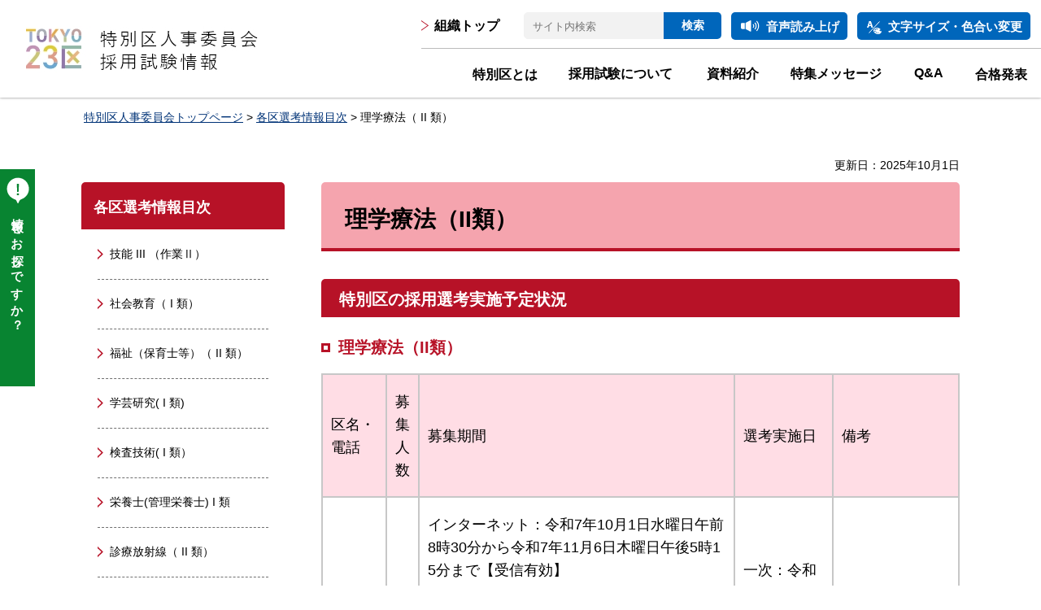

--- FILE ---
content_type: text/html
request_url: https://www.union.tokyo23city.lg.jp/jinji/jinjiiinkaitop/senko/rigaku-r.html
body_size: 14590
content:
<!DOCTYPE html>
<html lang="ja">
<head>
<meta charset="utf-8">

<title>理学療法（ II 類）｜特別区人事・厚生事務組合</title>

<meta property="og:title" content="理学療法（&nbsp;II&nbsp;類）">
<meta property="og:type" content="article">
<meta property="og:description" content="理学療法（&nbsp;II&nbsp;類）：">
<meta property="og:url" content="https://www.union.tokyo23city.lg.jp/jinji/jinjiiinkaitop/senko/rigaku-r.html">
<meta property="og:image" content="https://www.union.tokyo23city.lg.jp/shared/images/sns/logo.png">
<meta property="og:site_name" content="特別区人事・厚生事務組合">
<meta property="og:locale" content="ja_JP">
<meta name="author" content="特別区人事・厚生事務組合">
<meta name="viewport" content="width=device-width, maximum-scale=3.0">
<meta name="format-detection" content="telephone=no">
<link href="/shared/site_jinji/style/default.css" rel="stylesheet" type="text/css" media="all">
<link href="/shared/site_jinji/style/layout.css" rel="stylesheet" type="text/css" media="all">
<link href="/shared/templates/jinji_free/style/edit.css" rel="stylesheet" type="text/css" media="all">
<link href="/shared/site_jinji/style/smartphone.css" rel="stylesheet" media="only screen and (max-width : 640px)" type="text/css" class="mc_css">
<link href="/shared/images/favicon/favicon.ico" rel="shortcut icon" type="image/vnd.microsoft.icon">
<link href="/shared/images/favicon/apple-touch-icon-precomposed.png" rel="apple-touch-icon-precomposed">
<script src="/shared/js/jquery.js"></script>
<script src="/shared/js/setting.js"></script>
<script src="/shared/js/readspeaker.js"></script>
<script src="/shared/js/ga.js"></script>
</head>
<body class="format_free no_javascript">
<script src="/shared/js/init.js"></script>
<div id="tmp_wrapper">
<noscript>
<p>このサイトではJavaScriptを使用したコンテンツ・機能を提供しています。JavaScriptを有効にするとご利用いただけます。</p>
</noscript>
<p><a href="#tmp_honbun" class="skip">本文へスキップします。</a></p>
	
<div id="tmp_wrap_header">
<div id="tmp_header">
<div id="tmp_hlogo">
<p><a href="/jinji/jinjiiinkaitop/index.html"><span>特別区人事委員会採用試験情報</span></a></p>
</div>
<div id="tmp_means">
<div id="tmp_hnavi_top">
<div id="tmp_means_primary">
<p class="top_link"><a href="/index.html">組織トップ</a></p>
</div>
<div id="tmp_means_secondary">
<div id="tmp_search">
<form action="/search/result.html" id="tmp_gsearch" name="tmp_gsearch"><input id="tmp_query" name="q" placeholder="サイト内検索" size="31" type="text" /><input id="tmp_func_sch_btn" name="sa" type="submit" value="検索" />
<p id="tmp_search_hidden"><input name="cx" type="hidden" value="333b3a653ef2c43eb:fammeppf88m" /> <input name="ie" type="hidden" value="UTF-8" /> <input name="cof" type="hidden" value="FORID:9" /></p>
</form>
</div>
</div>
<div id="tmp_means_tertiary">
<ul id="tmp_hnavi">
	<li id="tmp_hnavi_volum">
	<div id="readspeaker_button1" class="rs_skip"><a accesskey="L" href="//app-eas.readspeaker.com/cgi-bin/rsent?customerid=12937&amp;lang=ja_jp&amp;readid=tmp_contents&amp;url=" onclick="readpage(this.href, 'xp1'); return false;" rel="nofollow" class="rs_href">音声読み上げ</a></div>
	</li>
	<li id="tmp_hnavi_color"><a href="/moji.html">文字サイズ・色合い変更</a></li>
</ul>
</div>
</div>
<div id="tmp_hnavi_btm" class="gnavi">
<ul>
	<li class="glist1"><a href="/jinji/jinjiiinkaitop/jinji/index.html"><span>特別区とは</span></a></li>
	<li class="glist2"><a href="/jinji/jinjiiinkaitop/saiyoshiken/index.html"><span>採用試験について</span></a></li>
	<li class="glist3"><a href="/jinji/jinjiiinkaitop/shiryo/index.html"><span>資料紹介</span></a></li>
	<li class="glist4"><a href="/jinji/jinjiiinkaitop/tokushu/index.html"><span>特集メッセージ</span></a></li>
	<li class="glist5"><a href="/jinji/jinjiiinkaitop/qa/index.html"><span>Q&amp;A</span></a></li>
	<li class="glist6"><a href="/jinji/jinjiiinkaitop/gokakuhappyo.html"><span>合格発表</span></a></li>
</ul>
</div>
</div>
<ul id="tmp_hnavi_s">
	<li id="tmp_hnavi_lmenu"><a href="javascript:void(0);"><span>menu</span><span class="open">閉じる</span></a></li>
	<li id="tmp_hnavi_rmenu"><a href="javascript:void(0);"><span>情報を探す</span><span class="open">閉じる</span></a></li>
</ul>
</div>
</div>
<div id="tmp_sma_menu">
<div id="tmp_sma_lmenu" class="wrap_sma_sch">
<div id="tmp_sma_primary">&nbsp;</div>
<div id="tmp_sma_hnavi">&nbsp;</div>
<div id="tmp_sma_gnavi">&nbsp;</div>
<div id="tmp_sma_free_lnavi">&nbsp;</div>
</div>
<div id="tmp_sma_rmenu" class="wrap_sma_sch">
<div id="tmp_sma_search">
<div class="top_sma_search_box_cnt">&nbsp;</div>
</div>
</div>
</div>
<div class="tmp_hide_search_box close rs_skip_always rs_preserve">
<div tabindex="0" class="hide_search_box_r">
<div class="hide_search_box_ttl">
<p>情報をお探しですか？</p>
</div>
</div>
<div class="hide_search_box_l">
</div>
</div>
<div id="tmp_wrap_pankuzu">
<div id="tmp_pankuzu">
<p><a href="/jinji/jinjiiinkaitop/index.html">特別区人事委員会トップページ</a> &gt; <a href="/jinji/jinjiiinkaitop/senko/index.html">各区選考情報目次</a> &gt; 理学療法（ II 類）</p>
</div>
</div>
<div id="tmp_wrap_main2">
<div id="tmp_wrap_main" class="column_lnavi">
<p id="tmp_update">更新日：2025年10月1日</p>
<div id="tmp_main">
<div class="wrap_col_lft_navi">
<div class="col_lft_navi">
<div id="tmp_lnavi">
<div id="tmp_lnavi_ttl">
<p><a href="/jinji/jinjiiinkaitop/senko/index.html">各区選考情報目次</a></p>
</div>
<div id="tmp_lnavi_cnt">
<ul>
<li><a href="/jinji/jinjiiinkaitop/senko/gino3s.html">技能 III （作業Ⅱ）</a></li>
<li><a href="/jinji/jinjiiinkaitop/senko/shakai.html">社会教育（ I 類）</a></li>
<li><a href="/jinji/jinjiiinkaitop/senko/fukushi.html">福祉（保育士等）（ II 類）</a></li>
<li><a href="/jinji/jinjiiinkaitop/senko/gakugei.html">学芸研究( I 類)</a></li>
<li><a href="/jinji/jinjiiinkaitop/senko/kensa1.html">検査技術( I 類）</a></li>
<li><a href="/jinji/jinjiiinkaitop/senko/eiyo.html">栄養士(管理栄養士) I 類</a></li>
<li><a href="/jinji/jinjiiinkaitop/senko/shinryo-h.html">診療放射線（ II 類）</a></li>
<li><a href="/jinji/jinjiiinkaitop/senko/shika2.html">歯科衛生（ II 類）</a></li>
<li><a href="/jinji/jinjiiinkaitop/senko/rigaku-r.html">理学療法（ II 類）</a></li>
<li><a href="/jinji/jinjiiinkaitop/senko/sagyo2.html">作業療法（ II 類）</a></li>
<li><a href="/jinji/jinjiiinkaitop/senko/kensa2.html">検査技術（ II 類）</a></li>
<li><a href="/jinji/jinjiiinkaitop/senko/eiyo2.html">栄養士 II 類</a></li>
<li><a href="/jinji/jinjiiinkaitop/senko/kangoshi.html">看護師（ II 類）</a></li>
<li><a href="/jinji/jinjiiinkaitop/senko/shika3.html">歯科衛生（ III 類）</a></li>
<li><a href="/jinji/jinjiiinkaitop/senko/junkan.html">准看護師（ III 類）</a></li>
<li><a href="/jinji/jinjiiinkaitop/senko/gino1.html">技能 I （自動車運転等）</a></li>
<li><a href="/jinji/jinjiiinkaitop/senko/gino2.html">技能 II （作業 I 等）</a></li>
<li><a href="/jinji/jinjiiinkaitop/senko/gino3.html">技能 III （調理等）</a></li>
<li><a href="/jinji/jinjiiinkaitop/senko/gino4.html">技能 IV （家庭奉仕）</a></li>
<li><a href="/jinji/jinjiiinkaitop/senko/gino5.html">技能 V （自動車運転 II 等）</a></li>
<li><a href="/jinji/jinjiiinkaitop/senko/gino6.html">技能 VI （作業 III 等）</a></li>
<li><a href="/jinji/jinjiiinkaitop/senko/ninkituki.html">その他（任期付職員採用選考）</a></li>
<li><a href="/jinji/jinjiiinkaitop/senko/gyosei.html">その他（行政専門職採用選考）</a></li>
</ul>
</div>
</div>
</div>
</div>
<div class="wrap_col_main">
<div class="col_main">
<p id="tmp_honbun" class="skip">ここから本文です。</p>
<div id="xp1" class="rs_preserve rs_skip rs_splitbutton rs_addtools rs_exp"></div>
<div id="tmp_contents">
<h1>理学療法（II類）</h1>
<h2>特別区の採用選考実施予定状況</h2>
<h3>理学療法（II類）</h3>
<table border="1" cellpadding="5" cellspacing="0" summary="" width="100%" class="datatable">
	<tbody>
		<tr>
			<td class="bg_red">区名・電話</td>
			<td class="bg_red">募集人数</td>
			<td class="bg_red">募集期間</td>
			<td class="bg_red">選考実施日</td>
			<td class="bg_red">備考</td>
		</tr>
		<tr>
			<td>
			<p>荒川区</p>
			<p>（代）03-3802-3111</p>
			</td>
			<td>若干名</td>
			<td>
			<p>インターネット：令和7年10月1日水曜日午前8時30分から令和7年11月6日木曜日午後5時15分まで【受信有効】</p>
			<p>郵送：令和7年10月1日水曜日から令和7年11月6日木曜日まで</p>
			<p>【必着】</p>
			<p>持参：令和7年10月1日水曜日から令和7年11月6日木曜日まで</p>
			<p>土曜日・日曜日・祝日を除く午前8時30分から午後5時15分まで</p>
			</td>
			<td>一次：令和7年11月16日日曜日<br />
			二次：令和7年12月中旬（予定）</td>
			<td><a href="https://www.city.arakawa.tokyo.jp/a006/saiyoujinji/shokuinsaiyou/rigakuryouhou071001/rigakuryouhou07.html">荒川区採用ページ（外部サイトへリンク）</a></td>
		</tr>
	</tbody>
</table>
<p>&nbsp;</p>


<div id="tmp_inquiry">
<div id="tmp_inquiry_ttl">
<p>この記事に関するお問い合わせ先</p>
</div>
<div id="tmp_inquiry_cnt">
<form method="post" action="https://www.union.tokyo23city.lg.jp/cgi-bin/simple_faq/form.cgi">
<div class="inquiry_parts">
<p>
所属課室：特別区人事委員会事務局任用課企画選考係</p>
<p>東京都千代田区飯田橋3-5-1</p>
<p>電話番号：03-5210-9784</p>
</div>
<p>
<input type="hidden" name="code" value="800300200">
<input type="hidden" name="dept" value="9670:9089:8674:4109:4192:8176:3694:8757:8757:8674:5271:9587:9172:8840:10002:9172:3694:4109:4192:8176:8674:9587:10002:3777:9172:9421:3777:8757:9255">
<input type="hidden" name="page" value="/jinji/jinjiiinkaitop/senko/rigaku-r.html">
<input type="hidden" name="ENQ_RETURN_MAIL_SEND_FLG" value="1">
<input type="hidden" name="publish_ssl_flg" value="1">
</p>
</form>
</div>
</div>
<div id="tmp_feedback">
<div id="tmp_feedback_ttl">
<p>より良いウェブサイトにするためにみなさまのご意見をお聞かせください</p>
</div>
<div id="tmp_feedback_cnt">
<form action="/cgi-bin/feedback/feedback.cgi" id="feedback" method="post">
<p><input name="page_id" type="hidden" value="400" /> <input name="page_title" type="hidden" value="理学療法（ II 類）" /> <input name="page_url" type="hidden" value="https://www.union.tokyo23city.lg.jp/jinji/jinjiiinkaitop/senko/rigaku-r.html" /> <input name="item_cnt" type="hidden" value="2" /></p>
<fieldset><legend>このページの情報は役に立ちましたか？</legend>
<p><input id="que1_1" name="item_1" type="radio" value="役に立った" /> <label for="que1_1">1：役に立った</label></p>
<p><input id="que1_2" name="item_1" type="radio" value="ふつう" /> <label for="que1_2">2：ふつう</label></p>
<p><input id="que1_3" name="item_1" type="radio" value="役に立たなかった" /> <label for="que1_3">3：役に立たなかった</label></p>
</fieldset>
<p><input name="label_1" type="hidden" value="質問：このページの情報は役に立ちましたか？" /> <input name="nes_1" type="hidden" value="0" /> <input name="img_1" type="hidden" /> <input name="img_alt_1" type="hidden" /> <input name="mail_1" type="hidden" value="0" /></p>
<fieldset><legend>このページの情報は見つけやすかったですか？</legend>
<p><input id="que2_1" name="item_2" type="radio" value="見つけやすかった" /> <label for="que2_1">1：見つけやすかった</label></p>
<p><input id="que2_2" name="item_2" type="radio" value="ふつう" /> <label for="que2_2">2：ふつう</label></p>
<p><input id="que2_3" name="item_2" type="radio" value="見つけにくかった" /> <label for="que2_3">3：見つけにくかった</label></p>
</fieldset>
<p><input name="label_2" type="hidden" value="質問：このページの情報は見つけやすかったですか？" /> <input name="nes_2" type="hidden" value="0" /> <input name="img_2" type="hidden" /> <input name="img_alt_2" type="hidden" /> <input name="mail_2" type="hidden" value="0" /></p>
<p class="submit"><input type="submit" value="送信" /></p>
</form>
</div>
</div>
</div>
</div>
</div>
</div>
</div>
</div>
<p class="rs_skip reserve_div"><span>&nbsp;</span></p>
<p class="rs_skip reserve_div"><span>&nbsp;</span></p>
<p class="rs_skip reserve_div"><span>&nbsp;</span></p>
<div class="pnavi">
<p class="ptop"><a href="#tmp_header"><span>TOP</span></a></p>
</div>
<div id="tmp_footer">
<div id="tmp_footer_wrap_menu">
<div id="tmp_footer_ttl">
<p>特別区人事委員会事務局</p>
</div>
<div id="tmp_footer_menu">
<div id="tmp_footer_cnt">
<div id="tmp_footer_list">
<ul>
	<li><a href="/jinji/jinjiiinkaitop/saiyoshiken/index.html">採用試験情報</a></li>
	<li><a href="/jinji/jinjiiinkaitop/senko/index.html">各区選考情報</a></li>
	<li><a href="/jinji/jinjiiinkaitop/jinji/kyuyo.html">給与勧告情報</a></li>
	<li><a href="/jinji/jinjiiinkaitop/jinji/gaiyo.html">人事委員会の概要</a></li>
	<li><a href="/jinji/jinjiiinkaitop/jinji/torikumi.html">人事委員会の取組</a></li>
	<li><a href="/jinji/jinjiiinkaitop/jinji/kousei/syokuinkousei.html">特別区職員の構成</a></li>
</ul>
</div>
</div>
</div>
</div>
<div class="footer_link_menu">
<ul class="fnavi">
	<li><a href="/link.html">リンク集</a></li>
	<li><a href="/tsukaikata.html">このサイトについて</a></li>
	<li><a href="/akusesu.html">アクセス</a></li>
	<li><a href="/jinji/sitemap.html">サイトマップ</a></li>
</ul>
</div>
<div class="footer_cnt">
<div class="footer_cnt_left">
<div class="footer_logo">
<p><span>特別区人事委員会</span></p>
</div>
<address><span>千代田区飯田橋3-5-1東京区政会館16階</span> <span>電話番号：03-5210-9787（受付時間：平日8時30分～17時15分）</span></address>
</div>
<div class="footer_cnt_right">
<p><a href="/taishousha/otoiawase.html">お問い合わせ</a></p>
</div>
</div>
<div class="footer_copyright">
<p lang="en" class="copyright">Copyright &copy; 特別区人事・厚生事務組合 All rights reserved.</p>
</div>
</div>
</div>
<script src="/shared/js/function.js"></script>
<script src="/shared/js/main.js"></script>
</body>
</html>

--- FILE ---
content_type: text/html
request_url: https://www.union.tokyo23city.lg.jp/index.html
body_size: 25465
content:
<!DOCTYPE html>
<html lang="ja">
<head>
<meta charset="utf-8">

<title>特別区人事・厚生事務組合公式ホームページ</title>

<meta property="og:title" content="ホーム">
<meta property="og:type" content="article">
<meta property="og:description" content="ホーム：">
<meta property="og:url" content="https://www.union.tokyo23city.lg.jp/index.html">
<meta property="og:image" content="https://www.union.tokyo23city.lg.jp/shared/images/sns/logo.png">
<meta property="og:site_name" content="特別区人事・厚生事務組合">
<meta property="og:locale" content="ja_JP">
<meta name="author" content="特別区人事・厚生事務組合" >
<meta name="viewport" content="width=device-width, maximum-scale=3.0" >
<meta name="format-detection" content="telephone=no" >
<link href="/shared/style/default.css" rel="stylesheet" type="text/css" media="all">
<link href="/shared/style/layout.css" rel="stylesheet" type="text/css" media="all">
<link href="/shared/templates/top/style/edit.css" rel="stylesheet" type="text/css" media="all">
<link href="/shared/style/smartphone.css" rel="stylesheet" media="only screen and (max-width : 640px)" type="text/css" class="mc_css">
<link href="/shared/images/favicon/favicon.ico" rel="shortcut icon" type="image/vnd.microsoft.icon" >
<link href="/shared/images/favicon/apple-touch-icon-precomposed.png" rel="apple-touch-icon-precomposed" >
<link rel="stylesheet" href="/shared/style/slick.css">
<link rel="stylesheet" href="/shared/style/slick-theme.css">
<script src="/shared/js/jquery.js"></script>
<script src="/shared/js/setting.js"></script>
<script src="/shared/js/slick_min.js"></script>
<script src="/shared/js/readspeaker.js"></script>
<script src="/shared/js/ga.js"></script>
</head>
<body class="format_top no_javascript">
<script src="/shared/js/init.js"></script>
<div id="tmp_wrapper">
<noscript>
<p>このサイトではJavaScriptを使用したコンテンツ・機能を提供しています。JavaScriptを有効にするとご利用いただけます。</p>
</noscript>
<p><a href="#tmp_honbun" class="skip">本文へスキップします。</a></p>
<div id="tmp_wrap_header">
<div id="tmp_header">
<div id="tmp_hlogo">
<h1><span>特別区人事・厚生事務組合</span></h1>
</div>
<div id="tmp_means">
<div id="tmp_hnavi_top">
<div id="tmp_means_secondary">
<div id="tmp_search">
<form action="/search/result.html" id="tmp_gsearch" name="tmp_gsearch"><input id="tmp_query" name="q" placeholder="サイト内検索" size="31" type="text" /><input id="tmp_func_sch_btn" name="sa" type="submit" value="検索" />
<p id="tmp_search_hidden"><input name="cx" type="hidden" value="333b3a653ef2c43eb:fammeppf88m" /><input name="ie" type="hidden" value="UTF-8" /><input name="cof" type="hidden" value="FORID:9" /></p>
</form>
</div>
</div>
<div id="tmp_means_tertiary">
<ul id="tmp_hnavi">
	<li id="tmp_hnavi_volum">
	<div id="readspeaker_button1" class="rs_skip"><a accesskey="L" href="//app-eas.readspeaker.com/cgi-bin/rsent?customerid=12937&amp;lang=ja_jp&amp;readid=tmp_main&amp;url=" onclick="readpage(this.href, 'xp1'); return false;" rel="nofollow" class="rs_href">音声読み上げ</a></div>
	</li>
	<li id="tmp_hnavi_color"><a href="/moji.html">文字サイズ・色合い変更</a></li>
</ul>
</div>
</div>
<div id="tmp_hnavi_btm" class="gnavi">
<ul>
	<li class="glist1"><a href="/somu/tokujinko/index.html">組合の概要</a></li>
	<li class="glist2"><a href="/jinji/jinjiiinkaitop/index.html">特別区人事委員会</a></li>
	<li class="glist3"><a href="/kyoiku/kyoikutop/index.html">特別区人事・厚生事務組合<br />
	教育委員会</a></li>
	<li class="glist4"><a href="/kenshu/kenshujotop/index.html">特別区職員研修所</a></li>
	<li class="glist5"><a href="/somu/keiyaku/index.html">契約情報</a></li>
</ul>
</div>
</div>
<ul id="tmp_hnavi_s">
	<li id="tmp_hnavi_lmenu"><a href="javascript:void(0);"><span>menu</span><span class="open">閉じる</span></a></li>
	<li id="tmp_hnavi_rmenu"><a href="javascript:void(0);"><span>情報を探す</span><span class="open">閉じる</span></a></li>
</ul>
</div>
</div>
<div id="tmp_sma_menu">
<div id="tmp_sma_lmenu" class="wrap_sma_sch">
<div id="tmp_sma_hnavi">&nbsp;</div>
<div id="tmp_sma_gnavi">&nbsp;</div>
<div id="tmp_sma_free_lnavi">&nbsp;</div>
</div>
<div id="tmp_sma_rmenu" class="wrap_sma_sch">
<div id="tmp_sma_search">
<div class="top_sma_search_box_cnt">&nbsp;</div>
</div>
</div>
</div>
<p id="tmp_honbun" class="skip">ここから本文です。</p>
<div id="xp1" class="rs_preserve rs_skip rs_splitbutton rs_addtools rs_exp"></div>
<div id="tmp_wrap_main2">
<div id="tmp_main" class="column_top">
<div id="tmp_emergency_wrap"></div>
<div id="tmp_top_wrapper">
<div class="tmp_top_slide rs_preserve">
<div id="slider1" class="slide_img slider main_slider">

<div id="box01" class="slider_item"><div class="slide box01">
<a href="/somu/tokujinko/index.html">

<div class="text_box">
<p class="txt_pc"><span class="detail_img"><img src="/images/main_img01.png" alt="特別区人事・厚生事務組合&amp;nbsp;東京23区の事務の一部を共同処理している特別地方公共団体です。" width="540" height="212" /></span>
</p>

<p class="txt_sp"><span class="detail_img"><img src="/images/main_img01_sp.png" alt="" width="308" height="235" /></span>
</p>

</div>

<span class="detail_img"><img src="/images/slide_img01.png" alt="" width="754" height="353" /></span>
</a>
</div></div>


<div id="box04" class="slider_item"><div class="slide box04">
<a href="/jinji/jinjiiinkaitop/index.html">


<span class="detail_img"><img src="/images/home.jpeg" alt="home" width="1291" height="424" /></span>
</a></div></div>


<div id="box03" class="slider_item"><div class="slide box03">
<a href="/kyoiku/kyoikutop/index.html">

<div class="text_box">
<p class="txt_pc"><span class="detail_img"><img src="/images/slide_txt04.png" alt="笑顔を育てる&amp;nbsp;未来を支える&amp;nbsp;特別区人事・厚生事務組合教育委員会" width="328" height="164" /></span>
</p>

<p class="txt_sp"><span class="detail_img"><img src="/images/slide_txt04.png" alt="" width="328" height="164" /></span>
</p>

</div>

<span class="detail_img"><img src="/images/slide_img03.png" alt="" width="756" height="345" /></span>
</a>
</div></div>


<div id="box02" class="slider_item"><div class="slide box02">
<a href="/kenshu/kenshujotop/index.html">

<div class="text_box">
<p class="txt_pc"><span class="detail_img"><img src="/images/slide_txt03.png" alt="特別区の職員として求められる知識と能力の向上を目指す。特別区職員研修所" width="517" height="164" /></span>
</p>

<p class="txt_sp"><span class="detail_img"><img src="/images/slide_txt03_sp.png" alt="" width="350" height="297" /></span>
</p>

</div>

<span class="detail_img"><img src="/images/tougou6.png" alt="トップページ研修所" width="754" height="345" /></span>
</a>
</div></div>

</div>

<div id="slider2">

<div class="box01 slide2_box"><span class="detail_img"><img src="/images/toku_sam_01.png" alt="" width="135" height="62" /></span>
</div>


<div class="box02 slide2_box"><span class="detail_img"><img src="/images/home.jpeg" alt="サブスライド" width="142" height="47" /></span>
</div>


<div class="box03 slide2_box"><span class="detail_img"><img src="/images/toku_sam_04.png" alt="" width="135" height="62" /></span>
</div>


<div class="box04 slide2_box"><span class="detail_img"><img src="/images/slide.png" alt="スライドショー" width="143" height="71" /></span>
</div>

</div>

</div>
<div id="tmp_top_search_box">
<div id="tmp_top_search_box_ttl">
<h2>知りたい情報は？</h2>
</div>
<div class="top_search_box_cnt">
<div class="top_search_box">
<form action="/search/result.html"><input type="text" name="q" placeholder="サイト内検索" title="サイト内検索" class="top_search_box_txt"><input type="submit" name="sa" value="検索" class="top_search_box_submit">
<input name="cx" type="hidden" value="333b3a653ef2c43eb:fammeppf88m"><input name="ie" type="hidden" value="UTF-8"><input name="cof" type="hidden" value="FORID:9">
</form>
</div>
<div class="top_search_keyword">
<h3>よく検索されるキーワード</h3>
<ul>

<li><a href="/search/result.html?q=研修&amp;cx=333b3a653ef2c43eb:fammeppf88m&amp;ie=UTF-8&amp;cof=FORID%3A9">研修</a></li>


<li><a href="/search/result.html?q=合格発表&amp;cx=333b3a653ef2c43eb:fammeppf88m&amp;ie=UTF-8&amp;cof=FORID%3A9">合格発表</a></li>


<li><a href="/search/result.html?q=採用試験&amp;cx=333b3a653ef2c43eb:fammeppf88m&amp;ie=UTF-8&amp;cof=FORID%3A9">採用試験</a></li>


<li><a href="/search/result.html?q=資料ダウンロード&amp;cx=333b3a653ef2c43eb:fammeppf88m&amp;ie=UTF-8&amp;cof=FORID%3A9">資料ダウンロード</a></li>

</ul>
</div>
<div class="top_search_pages">
<h3>よく閲覧されるページ</h3>
<ul>
<li><a href="/jinji/jinjiiinkaitop/index.html">特別区人事委員会&nbsp;採用情報</a>
</li>
<li><a href="/jinji/jinjiiinkaitop/saiyoshiken/annai/index.html">採用試験&nbsp;申し込み</a>
</li>
</ul>
</div>
</div>
</div>
<div class="tmp_hide_search_box close rs_skip_always rs_preserve">
<div tabindex="0" class="hide_search_box_r">
<div class="hide_search_box_ttl">
<p>情報をお探しですか？</p>
</div>
</div>
<div class="hide_search_box_l">
</div>
</div>
	
</div>
<div id="tmp_navigate_wrapper">

<div class="tmp_top_navi">

<p id="tmp_navi_1"><a href="/taishousha/saiyo.html">


<span class="detail_img"><img src="/images/icon_toku_01.png" alt="" width="40" height="40" /></span>


採用について知りたい方</a></p>


<p id="tmp_navi_2"><a href="/taishousha/jigyosha.html">


<span class="detail_img"><img src="/images/icon_toku_02.png" alt="" width="40" height="40" /></span>


事業者の方へ</a></p>


<p id="tmp_navi_3"><a href="/taishousha/otoiawase.html">


<span class="detail_img"><img src="/images/icon_toku_03.png" alt="" width="40" height="40" /></span>


お問い合わせ</a></p>



















</div>

<div class="tmp_main_navi">
<div class="tmp_about_us">
<h2>特別区人事・厚生事務<br>組合について</h2>

<ul class="tmp_about_group">


<li class="tmp_about_cnt list1"><a href="/somu/tokujinko/index.html">

<span class="detail_img"><img src="/images/icon_toku_04.png" alt="" width="63" height="63" /></span>

<span>組合の概要</span></a></li>




<li class="tmp_about_cnt list2"><a href="/tokujinko/otoiawase/index.html">

<span class="detail_img"><img src="/images/icon_toku_05.png" alt="" width="63" height="63" /></span>

<span>組織一覧</span></a></li>




<li class="tmp_about_cnt list3"><a href="/somu/tokujinko/zaisei/index.html">

<span class="detail_img"><img src="/images/icon_toku_06.png" alt="" width="63" height="63" /></span>

<span>財政</span></a></li>




<li class="tmp_about_cnt list4"><a href="/somu/tokujinko/gikai.html">

<span class="detail_img"><img src="/images/icon_toku_07.png" alt="" width="63" height="63" /></span>

<span>議会</span></a></li>




<li class="tmp_about_cnt list5"><a href="https://www1.g-reiki.net/tokyo-23city_reiki/reiki_menu.html">

<span class="detail_img"><img src="/images/icon_toku_08.png" alt="" width="63" height="63" /></span>

<span>例規集</span></a></li>




<li class="tmp_about_cnt list6"><a href="/somu/keiyaku/index.html">

<span class="detail_img"><img src="/images/icon_toku_09.png" alt="" width="63" height="63" /></span>

<span>契約情報</span></a></li>




<li class="tmp_about_cnt long"><a href="/somu/shokuin.html">

<span class="detail_img"><img src="/images/icon_toku_10.png" alt="" width="63" height="63" /></span>

<span>特別区人事・厚生事務組合職員を目指す方へ</span></a></li>


</ul>

<ul class="tmp_about_menu">
<li><a href="/jinji/tokujinko/katsudo/index.html">共同処理事務</a>
</li>
<li><a href="/somu/faq/index.html">よくある質問</a>
</li>
<li><a href="/somu/hodohappyo.html">報道発表資料</a>
</li>
<li><a href="/akusesu.html">アクセス</a>
</li>
<li><a href="/somu/kakushushiryo/index.html">各種資料</a>
</li>
</ul>
</div>
<div class="tmp_information">
<div class="tmp_info_top">
<div class="info_top_left"><img alt="" src="/shared/templates/top/images/info_ttl.png" />
<h2>お知らせ</h2>
</div>
<a href="/oshirase.html" class="info_archive_btn info_top_right"><img alt="" src="/shared/templates/top/images/info_btn.png" />お知らせ一覧</a></div>
<ul class="tmp_info_cnt">
<li class="info_article">
<p class="info_date">2025年12月17日</p>
<a href="/kose/kakushushiryo/takahama.html" class="info_text">宿泊所高浜荘指定管理者の募集について</a>
</li>
<li class="info_article">
<p class="info_date">2025年12月2日</p>
<a href="/kenshu/r7propo.html" class="info_text">「研修実施業務委託事業者選定に関するプロポーザルについて」を掲載しました。</a>
</li>
<li class="info_article">
<p class="info_date">2025年11月19日</p>
<a href="/jinji/jinjiiinkaitop/saiyoshiken/071104syougaisyasenkou.html" class="info_text">障害者採用選考の第1次選考結果通知の誤送付について</a>
</li>
<li class="info_article">
<p class="info_date">2025年11月12日</p>
<a href="/jinji/jinjiiinkaitop/jinji/kyuyo.html" class="info_text">令和７年職員の給与等に関する報告及び勧告を掲載しました。</a>
</li>
<li class="info_article">
<p class="info_date">2025年9月26日</p>
<a href="/kenshu/kenshujotop/index.html" class="info_text">特別区職員研修所のページを更新しました。</a>
</li>
</ul>
</div>
</div>
<div class="tmp_banner_navi">
<ul>

<li><a href="/somu/kaike.html">

<span class="detail_img"><img src="/images/bn1.png" alt="会計年度任用職員募集" width="232" height="104" /></span>

</a></li>


<li><a href="/somu/ninki.html">

<span class="detail_img"><img src="/images/bn2.png" alt="任期付職員募集" width="232" height="104" /></span>

</a></li>


<li><a href="/homu/handobukku.html">

<span class="detail_img"><img src="/images/bn3.png" alt="自治体訴訟事件事例ハンドブック" width="232" height="104" /></span>

</a></li>


<li><a href="/kenshu/kenshujotop/handobukku.html">

<span class="detail_img"><img src="/images/handbook2023.png" alt="研修所ハンドブック" width="232" height="104" /></span>

</a></li>









</ul>
</div>
</div>
<div id="tmp_committee_wrapper">
<div id="tmp_committee_ttl" class="main_contents_ttl">
<h2><a href="/jinji/jinjiiinkaitop/index.html">特別区人事委員会<br><span>（特別区[東京23区]職員の採用情報など）</span></a></h2>
</div>
<div class="tmp_committee_cnt">
<div class="tmp_committee_cnt_l">
<div class="slide2_cnt">

<div id="slider3" class="slider2 main_slider">





<div class="slide_item">

<a href="http://www.union.tokyo23city.lg.jp/saiyo/2026/">


<span class="detail_img"><img src="/images/banner2.png" alt="saiyo_2026_banner" width="461" height="330" /></span>


</a>

</div>

</div>

</div>
<ul class="movie_cnt">


<li class="movie01"><a href="http://www.union.tokyo23city.lg.jp/saiyo/2026/engineer/"><span class="detail_img"><img src="/images/saiyo_2026_gijitushabanner.jpg" alt="saiyo_2026_gijitushabanner" width="220" height="158" /></span>
</a></li>




<li class="movie02"><a href="http://www.union.tokyo23city.lg.jp/saiyo/2026/career/"><span class="detail_img"><img src="/images/saiyo_2026_keikennshabanner.jpg" alt="saiyo_2026_keikennshabanner" width="220" height="158" /></span>
</a></li>


</ul>
</div>
<div class="tmp_committee_cnt_r">
<ul class="committee_cnt_r_top">


<li><a href="/jinji/jinjiiinkaitop/saiyoshiken/index.html">

<span class="detail_img"><img src="/images/icon_toku_11.png" alt="" width="60" height="60" /></span>

採用試験案内</a></li>




<li><a href="/jinji/jinjiiinkaitop/gokakuhappyo.html">

<span class="detail_img"><img src="/images/icon_toku_12.png" alt="" width="60" height="60" /></span>

合格発表</a></li>




<li><a href="/jinji/jinjiiinkaitop/qa/shokushu.html">

<span class="detail_img"><img src="/images/icon_toku_13.png" alt="" width="60" height="60" /></span>

職種紹介</a></li>




<li><a href="/jinji/jinjiiinkaitop/tokushu/index.html">

<span class="detail_img"><img src="/images/icon_toku_14.png" alt="" width="60" height="60" /></span>

特集メッセージ</a></li>


</ul>
<div class="committee_cnt_r_bottom">
<ul class="bottom_left">
<li><a href="/jinji/jinjiiinkaitop/jinji/index.html">特別区とは</a>
</li>
<li><a href="/jinji/jinjiiinkaitop/qa/index.html">Q＆A</a>
</li>
<li><a href="/jinji/jinjiiinkaitop/saiyoshiken/gaiyo.html">採用試験の概要</a>
</li>
<li><a href="/jinji/jinjiiinkaitop/shiryo/leaflet.html">リーフレット</a>
</li>
<li><a href="/jinji/jinjiiinkaitop/shiryo/shiryoseikyu.html">資料の請求方法</a>
</li>
<li><a href="/jinji/jinjiiinkaitop/saiyoshiken/jisshijokyo/index.html">採用試験実施状況</a>
</li>
</ul>
<ul class="bottom_right">
<li><a href="/reiki_jinji/reiki_menu.html">例規集</a>
</li>
<li><a href="/jinji/jinjiiinkaitop/senko/index.html">各区選考情報</a>
</li>
<li><a href="/jinji/jinjiiinkaitop/jinji/kyuyo.html">給与勧告情報</a>
</li>
<li><a href="/jinji/jinjiiinkaitop/jinji/gaiyo.html">人事委員会の組織と概要</a>
</li>
<li><a href="/jinji/jinjiiinkaitop/jinji/torikumi.html">人事委員会の取組</a>
</li>
<li><a href="/jinji/jinjiiinkaitop/shiryo/shikemmondai/index.html">試験問題の公表</a>
</li>
</ul>
</div>

<p class="sns_bnr">
<a href="/jinji/sns.html">
<span class="sns_pc">
<span class="detail_img"><img src="/images/sns_top_pc_1.jpg" alt="sns_top" width="554" height="129" /></span>
</span>
<span class="sns_sp">
<span class="detail_img"><img src="/images/sns_top_sp_1.jpg" alt="sns_top_sp" width="594" height="594" /></span>
</span>

</a>

</p>

</div>
</div>
</div>
<div id="tmp_breau_wrapper">
<div id="tmp_breau_ttl" class="main_contents_ttl">
<h2><a href="/kyoiku/kyoikutop/index.html">特別区人事・厚生事務組合<br class="sp_br">教育委員会<br><span>（幼稚園教員の採用・研修など）</span></a></h2>
</div>
<div class="tmp_breau_cnt">
<ul class="breau_group main_contents_ul">
<li><a href="/kyoiku/kyoikutop/senko/yochien.html">特別区立幼稚園　教員採用候補者選考</a>
</li>
<li><a href="/kyoiku/kyoikutop/senko/rinji.html">特別区立幼稚園　臨時的任用教員採用候補者選考</a>
</li>
<li><a href="/kyoiku/kyoikutop/kenshu/index.html">特別区立幼稚園教員研修</a>
</li>
<li><a href="/kyoiku/kyoikutop/soshiki/index.html">組織について（報告書、統計、その他）</a>
</li>
</ul>
</div>
</div>
<div id="tmp_training_wrapper">
<div id="tmp_training_ttl" class="main_contents_ttl">
<h2><a href="/kenshu/kenshujotop/index.html">特別区職員研修所<br><span>（特別区職員の研修など）</span></a></h2>
</div>
<div class="tmp_training_cnt">
<ul class="training_group main_contents_ul">
<li><a href="/kenshu/kenshujotop/index.html">特別区職員研修所トップ</a>
</li>
<li><a href="/kenshu/kenshujotop/kyodo/kyodokenshu.html">共同研修実施計画</a>
</li>
</ul>
</div>
</div>
<div id="tmp_top_search">
<form id="SearchForm" action="/search/23search.html">
<fieldset>
<div id="tmp_top_search_cnt">
<div class="top_search_cnt_l">
<div id="tmp_top_search_ttl">
<p id="tmp_23search"><img src="/shared/templates/top/images/search_icon.png" alt=""><label for="tmp_search_txt"><legend>東京23区横断検索</legend></label></p>
</div>
<div id="tmp_search_box">
<input type="text" name="originalQuery" id="tmp_search_txt">
<input type="submit" name="sa" value="検索" id="tmp_search_submit">
</div>
<p class="search_txt">特別区人事・厚生事務組合では、東京23区役所のホームページをまとめて検索する機能を用意しています。<br>※特定の区を指定する場合には、該当区を選択してください。</p>
</div>
<div class="top_search_cnt_r">
<p class="search_check_all"><input type="checkbox" value="23区すべて" id="tmp_search_23_all"><label for="tmp_search_23_all">23区すべて</label></p>
<ul>
<li><input type="checkbox" value="千代田区" id="tmp_search_01"><label for="tmp_search_01">千代田区</label></li>
<li><input type="checkbox" value="墨田区" id="tmp_search_08"><label for="tmp_search_08">墨田区</label></li>
<li><input type="checkbox" value="渋谷区" id="tmp_search_18"><label for="tmp_search_18">渋谷区</label></li>
<li><input type="checkbox" value="板橋区" id="tmp_search_11"><label for="tmp_search_11">板橋区</label></li>
<li><input type="checkbox" value="中央区" id="tmp_search_05"><label for="tmp_search_05">中央区</label></li>
<li><input type="checkbox" value="江東区" id="tmp_search_12"><label for="tmp_search_12">江東区</label></li>
<li><input type="checkbox" value="中野区" id="tmp_search_22"><label for="tmp_search_22">中野区</label></li>
<li><input type="checkbox" value="練馬区" id="tmp_search_15"><label for="tmp_search_15">練馬区</label></li>
<li><input type="checkbox" value="港区" id="tmp_search_09"><label for="tmp_search_09">港区</label></li>
<li><input type="checkbox" value="品川区" id="tmp_search_02"><label for="tmp_search_02">品川区</label></li>
<li><input type="checkbox" value="杉並区" id="tmp_search_16"><label for="tmp_search_16">杉並区</label></li>
<li><input type="checkbox" value="足立区" id="tmp_search_19"><label for="tmp_search_19">足立区</label></li>
<li><input type="checkbox" value="新宿区" id="tmp_search_13"><label for="tmp_search_13">新宿区</label></li>
<li><input type="checkbox" value="目黒区" id="tmp_search_06"><label for="tmp_search_06">目黒区</label></li>
<li><input type="checkbox" value="豊島区" id="tmp_search_20"><label for="tmp_search_20">豊島区</label></li>
<li><input type="checkbox" value="葛飾区" id="tmp_search_23"><label for="tmp_search_23">葛飾区</label></li>
<li><input type="checkbox" value="文京区" id="tmp_search_17"><label for="tmp_search_17">文京区</label></li>
<li><input type="checkbox" value="大田区" id="tmp_search_10"><label for="tmp_search_10">大田区</label></li>
<li><input type="checkbox" value="北区" id="tmp_search_03"><label for="tmp_search_03">北区</label></li>
<li><input type="checkbox" value="江戸川区" id="tmp_search_04"><label for="tmp_search_04">江戸川区</label></li>
<li><input type="checkbox" value="台東区" id="tmp_search_21"><label for="tmp_search_21">台東区</label></li>
<li><input type="checkbox" value="世田谷区" id="tmp_search_14"><label for="tmp_search_14">世田谷区</label></li>
<li><input type="checkbox" value="荒川区" id="tmp_search_07"><label for="tmp_search_07">荒川区</label></li>
</ul>
<input name="q" type="hidden" value="">
<input type="hidden" name="cx" value="009394057628309103001:7g2yws7j2oy">
<input type="hidden" name="ie" value="UTF-8">
<input type="hidden" name="cof" value="FORID:9">
</div>
</div>
</fieldset>
</form>
</div>
<div id="tmp_related_link_wrapper">
<div class="container">
<div class="related_link_ttl">
<img src="/shared/templates/top/images/related_link_logo.png" alt="">
<h2>関連リンク（外部サイトに移動します）</h2>
</div>
<ul>


<li><a href="https://www.tokyo-23city.or.jp/kikaku/shokai/kohoshi/ku_dayori.html"><span class="detail_img"><img src="/images/link_bn01.png" alt="区政会館だより" width="177" height="104" /></span>

<span>特別区協議会</span>

</a></li>




<li><a href="https://www.tokyo-23city.or.jp/chosa/tokubetsuku/haktop.html"><span class="detail_img"><img src="/images/link_bn02.png" alt="特別区基礎講座" width="177" height="104" /></span>

<span>特別区協議会</span>

</a></li>




<li><a href="https://www.tokyo-23city.or.jp/jigyo/tokei/one23.html"><span class="detail_img"><img src="/images/link_bn03.png" alt="one23" width="177" height="105" /></span>

<span>特別区協議会</span>

</a></li>




<li><a href="https://www.tokyo23city-kuchokai.jp/"><span class="detail_img"><img src="/images/link_bn04.png" alt="特別区長会" width="177" height="104" /></span>


</a></li>




<li><a href="http://www.tokyo23city-gichokai.jp/"><span class="detail_img"><img src="/images/link_bn05.png" alt="特別区議会区長会" width="177" height="104" /></span>


</a></li>






















</ul>
</div>
</div>
</div>
</div>
<div class="pnavi">
<p class="ptop"><a href="#tmp_header"><span>TOP</span></a></p>
</div>
<div id="tmp_footer">
<div class="footer_link_menu">
<ul class="fnavi">
	<li><a href="/link.html">リンク集</a></li>
	<li><a href="/tsukaikata.html">このサイトについて</a></li>
	<li><a href="/akusesu.html">アクセス</a></li>
	<li><a href="/sitemap.html">サイトマップ</a></li>
</ul>
</div>
<div class="footer_cnt">
<div class="footer_cnt_left">
<div class="footer_logo">
<p><span>特別区人事・厚生事務組合</span></p>
</div>
<address><span>千代田区飯田橋3-5-1東京区政会館</span>　法人番号8000020138011</address>
</div>
<div class="footer_cnt_right">
<p><a href="/taishousha/otoiawase.html">お問い合わせ</a></p>
</div>
</div>
<div class="footer_copyright">
<p lang="en" class="copyright">Copyright &copy; 特別区人事・厚生事務組合 All rights reserved.</p>
</div>
</div>
</div>
<script src="/shared/js/function.js"></script>
<script src="/shared/js/main.js"></script>
</body>
</html>


--- FILE ---
content_type: text/css
request_url: https://www.union.tokyo23city.lg.jp/shared/site_jinji/style/layout.css
body_size: 27978
content:
@charset "utf-8";


/* ==================================================
Setting by CMS sheets
================================================== */
body,
input,
select,
textarea {
	font-family: "游ゴシック体", YuGothic, "游ゴシック", "Yu Gothic", "メイリオ", "Hiragino Kaku Gothic ProN", "Hiragino Sans", sans-serif;

}
body #tmp_contents p em {
	font-family:"ＭＳ ゴシック", "MS Gothic", "Osaka－等幅", Osaka-mono, monospace;
	font-size:105%;
}
a:link {
	color:#003377;
}
#tmp_contents a:hover,
#tmp_contents a:focus {
	color: #B71227;
	text-decoration:none;
}

body {
	font-size:87.5%;
}
/* Styles
================================================== */
/* text */
.txt_red {
	color:#CB2D6F; /* Setting by CMS sheets */
}
.txt_green {
	color:#4A7C37; /* Setting by CMS sheets */
}
.txt_blue {
	color:#3D52C9; /* Setting by CMS sheets */
}
.txt_big {
	font-size:130%; /* Setting by CMS sheets */
}
.txt_small {
	font-size:86%; /* Setting by CMS sheets */
}
/* bgcolor */
td.bg_red,
th.bg_red {
	color:inherit;
	background-color:#FFDDE5; /* Setting by CMS sheets */
}
td.bg_yellow,
th.bg_yellow {
	color:inherit;
	background-color:#FFF3C9; /* Setting by CMS sheets */
}
td.bg_blue,
th.bg_blue {
	color:inherit;
	background-color:#E5F4FE; /* Setting by CMS sheets */
}
td.bg_gray,
th.bg_gray {
	color:inherit;
	background-color:#E9E9E9; /* Setting by CMS sheets */
}
td.bg_green,
th.bg_green {
	color:inherit;
	background-color:#EDFBEE; /* Setting by CMS sheets */
}
td.bg_purple,
th.bg_purple {
	color:inherit;
	background-color:#EDE9FA; /* Setting by CMS sheets */
}
/* ▲▲▲▲▲▲▲▲▲▲▲▲▲▲▲▲▲▲▲▲▲▲▲▲▲ */

/* ==================================================
Base-Layout
================================================== */
#tmp_wrapper {
	width: 100%;
	min-width: 1080px;
}
.col_main {
	padding:10px 0 41px 0;
}

/* header
================================================== */
#tmp_wrap_header {
	width:100%;
	box-shadow: 0px 0px 3px rgb(0 0 0 / 50%);
	min-width: 1080px;
}
.format_top #tmp_header,
.format_free #tmp_header {
	margin: 0 auto;
	display: flex;
	justify-content: space-between;
	box-sizing: border-box;
	max-width: 1366px;
	min-width: 1080px;
}
#tmp_means {
	margin-left: auto;
}
#tmp_hnavi_volum a,
#tmp_hnavi_color a {
	background: url("/shared/images/icon/text_icon.png") no-repeat left 12px center #0066BB;
	display: block;
	padding: 10px 10px 9px 38px;
	font-size: 107.1%;
	line-height: 1.0;
	border-radius: 5px;
	font-weight: bold;
}
#tmp_hnavi_volum a {
	background: url("/shared/images/icon/audio_icon.png") no-repeat left 12px center #0066BB;
	padding: 10px 10px 9px 43px;
}
#tmp_hnavi_color {
	margin-left: 12px;
}
#tmp_gsearch {
	display: flex;
}
#tmp_hlogo h1,
.format_free #tmp_hlogo p {
	background: url("/shared/site_jinji/images/header/logo.jpg") no-repeat left center;
	width: 286px;
	height: 58px;
	margin: 32px 14px 0 32px;
}
#tmp_hlogo a {
	width: 286px;
	height: 58px;
	display:block;
}
#tmp_hlogo h1 span,
.format_free #tmp_hlogo p span {
	position: relative;
	z-index: -1;
	overflow: hidden;
	width: 286px;
	height: 58px;
	display:block;
}
/* gnavi
================================================== */
#tmp_hnavi_btm {
	box-sizing: border-box;
	border-top: 1px solid #BBBBBB;
}
#tmp_means #tmp_hnavi_btm ul {
	list-style: none;
	display:flex;
	justify-content: flex-end;
}
#tmp_hnavi_btm li {
	position: relative;
}
#tmp_hnavi_btm li a {
	display: block;
	padding: 21px 17px 17px 17px;
	text-align: center;
	font-size: 114.2%;
	font-weight: bold;
	color: #000000;
	text-decoration: none;
	background-color: inherit;
}
#tmp_hnavi_btm li.glist2 a {
	padding: 20px 21px 18px 21px;
}
#tmp_hnavi_btm li.glist3 a {
	padding: 20px 21px 18px 21px;
}
#tmp_hnavi_btm li.glist4 a {
	padding: 20px 18px 18px 18px;
}
#tmp_hnavi_btm li.glist5 a {
	padding: 19px 22px 19px 22px;
}
#tmp_hnavi_btm li.glist6 a {
	padding: 21px 17px 17px 17px;
}
#tmp_hnavi_btm .active a:after,
#tmp_hnavi_btm a:hover:after,
#tmp_hnavi_btm a:focus:after {
	position: absolute;
	content: "";
	width: 100%;
	height: 5px;
	background-color: #B71227;
	bottom: 0;
	left: 0;
}
/* footer 上部 menu
================================================== */
#tmp_footer_wrap_menu {
}
#tmp_footer_menu {
	width: 100%;
	min-width: 1080px;
	background-color: #FCF6E8;
}
#tmp_footer_cnt {
	width: 1080px;
	margin: 0 auto;
	color: #000000;
}
#tmp_footer_ttl {
	width: 1080px;
	margin: 0 auto;
}
#tmp_footer_ttl p {
	font-size: 114.2%;
	font-weight: bold;
	background-color: #FCF6E8;
	color: inherit;
	border-top-left-radius: 5px;
	border-top-right-radius: 5px;
	border: 1px solid #FCF6E8;
    padding: 10px 15px 10px 20px;
    letter-spacing: 1.8px;
	width: 233px;
}
#tmp_footer_list {
	background-color: #FCF6E8;
	padding: 14px 0 21px 15px;
}
#tmp_footer_list ul {
	display: flex;
    justify-content: left;
}
#tmp_footer_list li {
	list-style: none;
	margin-right: 35px;
}
#tmp_footer_list li a {
	background:url("/shared/site_jinji/images/icon/footer_menu_icon.png") no-repeat left center;
	padding: 0 0 0 19px;
	font-size: 114.2%;
	font-weight: 400;
	text-decoration: none;
	letter-spacing: 1.5px;
	color: #000000;
	text-decoration:underline;
}
#tmp_footer_list li a:hover {
	color:#B71227;
	text-decoration:none;;
}
/* footer
================================================== */
#tmp_footer {
	width:100%;
	color:inherit;
	padding-bottom: 15px;
	position:relative;
	min-width: 1080px;
}
.format_free #tmp_footer {
	padding-bottom: 20px;
}
#tmp_footer .colorful_background {
	width:100%;
	height:3px;
	background:url("/shared/templates/top/images/footer_img01.png");
	position:absolute;
	top:0px;
}
#tmp_footer .to_top_btn {
	width:50px;
	height:50px;
	border-radius: 50%;
	background: #0066BB;
	position:absolute;
	top:-22px;
	right:75px;
	cursor:pointer;
} 
#tmp_footer .to_top_cnt {
	width:100%;
	height:100%;
	position:relative;
}
.to_top_cnt img {
	position:absolute;
	top:13px;
	left:50%;
	transform: translateX(-50%);
}
.to_top_cnt span {
	font-size: 85%;
	font-weight: bold;
	color:#FFFFFF;
	line-height: 1.0;
	position:absolute;
	top:27px;
	left:11px;
}
#tmp_footer .footer_link_menu {
	width:100%;
	background:url("/shared/images/footer/master/footer_img01.png") repeat-x top center #F5F7FA;
}
#tmp_footer .footer_cnt {
	max-width:1080px;
	margin:0px auto;
	padding-top: 38px;
	display: flex;
}
.footer_logo p {
	background: url("/shared/site_jinji/images/footer/footer_logo.jpg") no-repeat left center;
	width: 285px;
    height: 60px;
	position: relative;
}
.footer_logo span {
	position: absolute;
	z-index: -1;
	text-indent: -9999px;
	overflow: hidden;
}
.footer_cnt_left address span {
	letter-spacing: 0.1px;
    display: block;
    margin-top: 7px;
}
.footer_cnt_left address span:first-child {
    letter-spacing: 1.7px;
    margin-top: 0;
}
.footer_cnt_left address .tell_number {
	display:none;
}
.footer_cnt_right {
	margin-left: auto;
}
.footer_cnt_right a {
	display:block;
	width:150px;
	padding: 6px 0 6px 12px;
	background:url("/shared/images/footer/master/info_icon.png") no-repeat left 17px center #0066BB;
	border-radius: 5px;
	color:#FFFFFF;
	letter-spacing: 0.1em;
	text-decoration: none;
	text-align:center;
	box-shadow: 0px 4px 0px rgba(0,0,0,0.16);
	margin-top: 10px;
	font-weight: bold;
}
.footer_cnt_right a:hover {
	box-shadow: none;
	transform: translate(0, 4px);
}
#tmp_footer .footer_copyright {
	max-width:1080px;
	margin: 0px auto;
	margin-top: 6px;
}
#tmp_footer .copyright {
	text-align: right;
	line-height: 1.0;
	font-size: 85.7%;
	font-weight: 400;
	letter-spacing: 1.3px;
	padding: 0 11px 0 0;
}
/* fnavi  */

.fnavi {
	max-width:1080px;
	margin:0px auto;
	padding-top: 3px;
	color:inherit;
	list-style:none;
	display:flex;
	justify-content: right;
}
.fnavi li {
	line-height: 1.0;
	font-size:114%;
	padding:17px 0px;
	margin-right:35px;
}
.fnavi li a {
	display:inline-block;
	width:100%;
	height:100%;
	color:#000000;
	background: url("/shared/templates/top/images/list_dot.png");
	background-repeat: no-repeat;
	background-position:left bottom 2px;
	padding-left: 14px;
	letter-spacing: 2px;
}
.fnavi li a:hover,
.fnavi li a:focus {
	color: #B71227;
	text-decoration:none;
}
.fnavi li:last-child {
	margin-right:0;
}
.footer_cnt address {
	margin:10px 0 6px;
	font-style:normal;
	font-size: 114.2%;
	font-weight: 400;
}
.copyright {
	text-align:center;
}
.format_top .pnavi .ptop {
	position: relative;
}
.pnavi  {
	min-width: 1080px;
	max-width: 1366px;
	margin: 0 auto;
}
.pnavi .ptop {
	position: relative;
}
.pnavi .ptop a,
.format_top .pnavi .ptop a {
	position: absolute;
	background:url("/shared/images/footer/master/top_btn.png") no-repeat top center;
    width: 50px;
    height: 50px;
    right: 74px;
    bottom: -133px;
    overflow: hidden;
    text-indent: -9999px;
    text-align: left;
    color: #000000;
    text-transform: uppercase;
	z-index: 1;
}
.pnavi .ptop a.fixTop,
.format_top .pnavi .ptop a.fixTop {
	position:fixed;
	bottom:10px;
	right:calc(50% - 608px);
}
/* ==================================================
layout
================================================== */
/* .column_lnavi
============================== */
.wrap_col_lft_navi {
	float:left;
	position:relative;
	z-index:1;
}
.column_lnavi .wrap_col_main {
	width:100%;
	float:right;
}
.format_free .wrap_col_lft_navi {
	width:200px;
	margin-right:-210px;
}
.format_free .col_lft_navi {
	padding:10px;
}
.format_free .col_lft_navi ul {
	list-style: none;
}
.format_free .column_lnavi .col_main {
	margin-left:210px;
}
/* ==================================================
CMS-function
================================================== */
/* linkicon
============================== */
#tmp_main a.icon_pdf,
#tmp_main a.icon_word,
#tmp_main a.icon_excel {
	display:inline-block;
	vertical-align:top;
}
a.icon_pdf,
a.icon_word,
a.icon_excel {
	margin:0 3px;
	padding-left:56px;
	text-indent:0 !important;
}
li a.icon_pdf,
li a.icon_word,
li a.icon_excel {
	background-position:0 0;
}
a.icon_pdf {
	background:url(/shared/system/images/linkicon/icon_pdf.gif) no-repeat 0 0;
}
a.icon_word {
	background:url(/shared/system/images/linkicon/icon_word.gif) no-repeat 0 0;
}
a.icon_excel {
	background:url(/shared/system/images/linkicon/icon_excel.gif) no-repeat 0 0;
}
/* plugin 
============================== */
.plugin {
 margin:0 0 20px;
 padding:18px 20px;
 border:1px solid #cecece;
 clear:both;
}
.plugin .plugin_img {
 margin:0 10px 20px 0 !important;
}
.plugin .plugin_img img {
 vertical-align:top;
}
.plugin p {
 margin:0 !important;
}
/* ==================================================
CMS-library
================================================== */
#tmp_means #tmp_hnavi_top {
	display:flex;
	padding:15px 13px 6px 0px;
	justify-content: end;
}
#tmp_hnavi_s,
#tmp_sma_menu {
 display:none; /* Do not edit */
}
/* primary
============================== */
#tmp_means_primary {
 margin:4px 28px 0 0;
    min-width: 98px;
}
#tmp_means_primary a {
	background: url("/shared/site_jinji/images/icon/soshiki_icon.png") no-repeat left center;
	padding: 0 0 0 16px;
	color: #000000;
	font-size: 114.2%;
	font-weight: bold;
	text-decoration: none;
}
#tmp_means_primary a:hover {
	color: #B71227;
}
/* func_txt */
#tmp_func_txt {
 margin:0 10px 5px 0;
 float:left;
}
#tmp_func_txt dt {
 margin:0 5px 0 0;
 padding:2px 0 0;
 float:left;
}
#tmp_func_txt dd {
 margin:0 5px 0 0;
 border:1px solid #AABBCC;
 color:inherit;
 background-color:#CCDDEE;
 float:left;
}
#tmp_func_txt dd a {
 padding:1px;
 display:block;
 text-decoration:none;
}
/* func_clr */
#tmp_func_clr {
 margin:0 0 5px;
 float:left;
}
#tmp_func_clr dt {
 margin:0 5px 0 0;
 padding:2px 0 0;
 float:left;
}
#tmp_func_clr dd {
 margin:0 5px 0 0;
 border:1px solid #AABBCC;
 float:left;
}
#tmp_func_clr dd a {
 padding:1px;
 display:block;
 text-decoration:none;
}
#tmp_color_default {
 color:#000000;
 background-color:#FFFFFF;
}
#tmp_darkblue {
 color:#FFFF00;
 background-color:#00008B;
}
#tmp_yellow {
 color:#000000;
 background-color:#FFFF00;
}
#tmp_black {
 color:#FFFF00;
 background-color:#000000;
}
/* secondary
============================== */
#tmp_means_secondary {
 margin:0 0 5px 0;
 clear:both;
}
/* search */
#tmp_search {
	margin-right: 12px;
}
#tmp_query {
	width:177px;
	height:33px;
	padding: 11px 0px 9px 10px;
	box-sizing: border-box;
	border:none;
	background: #F2F2F2;
	color:#747474;
	border-radius: 5px 0px 0px 5px;
	font-size: 92%;
    border: 1px solid #F2F2F2;
}
#tmp_func_sch_btn {
	width:71px;
	height:33px;
	margin-left:-5px;
	text-align:center;
	background: #0066BB;
	color:#FFFFFF;
	box-sizing: border-box;
	font-weight:bold;
	cursor:pointer;
	border:none;
	border-radius: 0px 5px 5px 0px;
	font-size: 100%;
}
/* tertiary
============================== */
#tmp_means_tertiary {
 clear:both;
}
/* secondary
============================== */
#tmp_means_secondary {
 margin:0 0 5px 0;
 clear:both;
}
#tmp_means #tmp_hnavi {
	display:flex;
	list-style: none;
}
#tmp_hnavi a {
	text-decoration: none;
	color:#FFFFFF;
}
#tmp_hnavi_color img {
	width:10px;
	height:8px;
	position:absolute;
	top:17px;
	left:20px;
}

/* update
============================== */
#tmp_update {
	margin:0 0 0 0;
	text-align:right;
	float: right;
}
/* social_plugins
============================== */
#tmp_social_plugins {
	float:left;
}
#tmp_social_plugins .social_media_btn {
	margin:0 0 0 10px;
	padding:0 0 10px;
	float:left;
}
.social_media_btn {
	margin:0 0 0 10px;
}
#tmp_social_plugins .social_media_btn a.twitter-share-button {
	padding:0 10px 0 0;
	line-height:1.2;
}
/* inquiry
============================== */
#tmp_inquiry {
	margin:0 0 3em 0;
	border:1px solid #AABBCC;
	clear:both;
}
#tmp_inquiry_ttl {
	padding:3px 7px;
	color:inherit;
  background-color:#FFE6E6;
	border-bottom:1px solid #BBCCDD;
}
#tmp_inquiry_ttl p {
	margin-bottom:0 !important;
}
#tmp_inquiry_cnt {
	padding:7px 15px;
}
#tmp_inquiry_cnt p {
	margin-bottom:0 !important;
	font-weight: 400;
	font-size: 114.2%
}
#tmp_inquiry_cnt .inquiry_parts {
	margin:0 0 2.8em;
}
#tmp_inquiry_cnt .inquiry_btn {
	margin:0.3em 0 0;
}
/* feedback
============================== */
#tmp_feedback {
	margin:0 0 20px;
	border:1px solid #AABBCC;
	clear:both;
	border-radius: 5px;
}
#tmp_feedback_ttl {
	padding:3px 7px;
	color:inherit;
	background-color:#DDEEFF;
	border-bottom:1px solid #BBCCDD;
}
#tmp_feedback_ttl p {
	margin-bottom:0 !important;
}
#tmp_feedback_cnt {
	padding:10px 15px;
}
#tmp_feedback_cnt fieldset {
	margin:0 0 0.5em 0;
	clear:both;
}
#tmp_feedback_cnt fieldset legend {
	margin:0 0 0.75em 0;
	font-weight:400;
	clear:both;
	font-size:114.2%;
}
#tmp_feedback_cnt fieldset p {
	display:inline;
	margin:0 1em 0 0;
	float:left;
	font-weight:400;
	font-size:114.2%;
}
#tmp_feedback_cnt .submit {
	margin:0.8em 0 0 0 !important;
	clear:both;
	max-width:100%;
}
/* ==================================================
CMS-parts
================================================== */
/* col2
================================================== */
/* col2_cms */
table.col2 {
	width:99%;
	border-collapse:collapse;
	border-spacing:0;
}
table.col2 td.col2L,
table.col2 td.col2R {
	width:50%;
	padding:0;
	vertical-align:top;
	text-align:left;
}
#tmp_main table.col2 td.col2L {
	border-right:15px solid #FFFFFF;
}
/* col2_pub */
div.col2 {
	width:100%;
}
div.col2 div.col2L {
	display:table;
	width:48.5%;
	margin-right:2%;
	float:left;
}
div.col2 div.col2R {
	display:table;
	width:48.5%;
	float:left;
}
/* nestcol2 */
table.col2 table.col2 td.col2L {
	padding:0;
}
div.col2 div.col2 div.col2L {
	width:47.5%;
	margin-right:4%;
}
div.col2 div.col2 div.col2R {
	width:47.5%;
}
/* fixed_col2 */
div.fixed_col2 {
	width:100%;
}
div.fixed_col2 div.fixed_col2L {
	display:table;
	width:48.5%;
	margin-right:2%;
	float:left;
}
div.fixed_col2 div.fixed_col2R {
	display:table;
	width:48.5%;
	float:right;
}
/* col3
================================================== */
table.col3 {
	width:99%;
	border-collapse:collapse;
	border-spacing:0;
}
table.col3 td.col3L,
table.col3 td.col3M,
table.col3 td.col3R {
	width:33.33%;
	padding:0;
	vertical-align:top;
	text-align:left;
}
#tmp_main table.col3 td.col3L,
#tmp_main table.col3 td.col3M {
	border-right:15px solid #FFFFFF;
}
div.col3 {
	width:100%;
}
div.col3 div.col3L,
div.col3 div.col3M {
	display:table;
	width:31.7%;
	margin-right:2%;
	float:left;
}
div.col3 div.col3R {
	display:table;
	width:31.7%;
	float:left;
}

/* ==================================================
accessibility
================================================== */

/* model_change
================================================== */
.wrap_mc_pc,
.wrap_mc_sp {
	display: none;
}
.disp_pc .wrap_mc_sp,
.disp_pc .wrap_mc_sp #tmp_switch_sp_style {
	display: block;
    color: #000000;
    background-color: #F8B1B1;
    text-decoration: none;
    padding: 12px 10px 10px;
    font-size: 114.2%;
    text-align: center;
}
.disp_pc #tmp_hnavi_s,
.disp_pc #tmp_sma_lmenu,
.disp_pc #tmp_sma_rmenu {
	display:none;
}

/* ==================================================
accessibility style change:color
================================================== */
/* change_color commons
================================================== */
.color_blue #tmp_wrapper,
.color_blue #tmp_wrapper *,
.color_yellow #tmp_wrapper,
.color_yellow #tmp_wrapper *,
.color_black #tmp_wrapper,
.color_black #tmp_wrapper * {
	background-image:none !important;
	list-style-image:none !important;
}
.color_blue #tmp_wrapper span,
.color_yellow #tmp_wrapper span,
.color_black #tmp_wrapper span {
	z-index:auto !important;
}
.color_blue #tmp_event_cal_cnt .calendar .today,
.color_yellow #tmp_event_cal_cnt .calendar .today,
.color_black #tmp_event_cal_cnt .calendar .today {
	background-color:transparent !important;
}
.color_blue #tmp_wrap_main #tmp_cate_ttl h1,
.color_yellow #tmp_wrap_main #tmp_cate_ttl h1,
.color_black #tmp_wrap_main #tmp_cate_ttl h1 {
	padding:0 !important;
	border:none !important;
}
/* headding */
.color_blue #tmp_wrap_main h1,
.color_blue #tmp_wrap_main h2,
.color_blue #tmp_wrap_main h3,
.color_blue #tmp_wrap_main h4,
.color_blue #tmp_wrap_main h5,
.color_blue #tmp_wrap_main h6,
.color_yellow #tmp_wrap_main h1,
.color_yellow #tmp_wrap_main h2,
.color_yellow #tmp_wrap_main h3,
.color_yellow #tmp_wrap_main h4,
.color_yellow #tmp_wrap_main h5,
.color_yellow #tmp_wrap_main h6,
.color_black #tmp_wrap_main h1,
.color_black #tmp_wrap_main h2,
.color_black #tmp_wrap_main h3,
.color_black #tmp_wrap_main h4,
.color_black #tmp_wrap_main h5,
.color_black #tmp_wrap_main h6 {
	padding:5px !important;
	border:none !important;
}
.color_blue.format_top #tmp_wrap_main h1,
.color_blue.format_top #tmp_wrap_main h2,
.color_blue.format_top #tmp_wrap_main h3,
.color_blue.format_top #tmp_wrap_main h4,
.color_blue.format_top #tmp_wrap_main h5,
.color_blue.format_top #tmp_wrap_main h6,
.color_yellow.format_top #tmp_wrap_main h1,
.color_yellow.format_top #tmp_wrap_main h2,
.color_yellow.format_top #tmp_wrap_main h3,
.color_yellow.format_top #tmp_wrap_main h4,
.color_yellow.format_top #tmp_wrap_main h5,
.color_yellow.format_top #tmp_wrap_main h6,
.color_black.format_top #tmp_wrap_main h1,
.color_black.format_top #tmp_wrap_main h2,
.color_black.format_top #tmp_wrap_main h3,
.color_black.format_top #tmp_wrap_main h4,
.color_black.format_top #tmp_wrap_main h5,
.color_black.format_top #tmp_wrap_main h6 {
	border:none !important;
	padding:0 !important;
}
/* icon */
.color_blue #tmp_wrap_main a.icon_pdf,
.color_blue #tmp_wrap_main a.icon_word,
.color_blue #tmp_wrap_main a.icon_excel,
.color_yellow #tmp_wrap_main a.icon_pdf,
.color_yellow #tmp_wrap_main a.icon_word,
.color_yellow #tmp_wrap_main a.icon_excel,
.color_black #tmp_wrap_main a.icon_pdf,
.color_black #tmp_wrap_main a.icon_word,
.color_black #tmp_wrap_main a.icon_excel {
	margin:0 !important;
	padding:0 !important;
}
/* used_bg_img */
.color_blue #tmp_wrapper .used_bg_img,
.color_yellow #tmp_wrapper .used_bg_img,
.color_black #tmp_wrapper .used_bg_img {
	width:auto !important;
	height:auto !important;
}
.color_blue #tmp_wrapper .used_bg_img a,
.color_yellow #tmp_wrapper .used_bg_img a,
.color_black #tmp_wrapper .used_bg_img a {
	width:auto !important;
	height:auto !important;
	text-decoration:underline !important;
}
.color_blue #tmp_wrapper .used_bg_img span,
.color_yellow #tmp_wrapper .used_bg_img span,
.color_black #tmp_wrapper .used_bg_img span {
	z-index:1 !important;
	height:auto !important;
}
/* for Firefox3.0 */
.color_blue #tmp_wrap_main caption,
.color_yellow #tmp_wrap_main caption,
.color_black #tmp_wrap_main caption {
	background-color:transparent !important;
}
/* for google box common */
#tmp_wrap_main #tmp_gmap_box button,
#tmp_wrap_main #tmp_gmap_box .gmnoprint *,
#tmp_wrap_main #tmp_gmap_box .gm-style-cc * {
	background-color:#FFFFFF !important;
}

/* bg:blue
/* text:yellow
/* link:white
================================================== */
.color_blue #tmp_wrapper,
.color_blue #tmp_wrapper * {
	color:#FFFF00 !important;
	background-color:#00008B !important;
	border-color:#FFFF00 !important;
}
.color_blue #tmp_wrapper a,
.color_blue #tmp_wrapper a span,
.color_blue #tmp_wrapper button,
.color_blue #tmp_wrapper .used_bg_img a span,
.color_blue #tmp_wrapper input[type="submit"],
.color_blue #tmp_wrapper input[type="button"],
.color_blue #tmp_wrapper input[type="reset"] {
	color:#FFFFFF !important;
	background-color:transparent !important;
}
.color_blue #tmp_wrap_main h1 {
	border:3px solid yellow !important;
}
.color_blue #tmp_wrap_main h2 {
	border-bottom:1px solid yellow !important;
	border-left:3px solid yellow !important;
}
.color_blue #tmp_wrap_main h3 {
	border-left:3px solid yellow !important;
}
/* for google box */
.color_blue #tmp_wrap_main #tmp_gmap_box,
.color_blue #tmp_wrap_main #tmp_gmap_box * {
	color:#000000 !important;
	border-color:yellow !important;
	list-style-image:none !important;
}
.color_blue #tmp_wrap_main #tmp_gmap_box a {
	color:#7777CC !important;
}
/* search */
.color_blue #tmp_func_sch_btn,
.color_blue #tmp_query {
	border: 1px solid #FFFF00;
}

/* bg:yellow
/* text:black
/* link:blue
================================================== */
.color_yellow #tmp_wrapper,
.color_yellow #tmp_wrapper * {
	color:#000000 !important;
	background-color:#FFFF00 !important;
	border-color:#000000 !important;
}
.color_yellow #tmp_wrapper a,
.color_yellow #tmp_wrapper a span,
.color_yellow #tmp_wrapper button,
.color_yellow #tmp_wrapper .used_bg_img a span,
.color_yellow #tmp_wrapper input[type="submit"],
.color_yellow #tmp_wrapper input[type="button"],
.color_yellow #tmp_wrapper input[type="reset"] {
	color:#0000FF !important;
	background-color:transparent !important;
}
.color_yellow #tmp_wrap_main h1 {
	border:3px solid black !important;
}
.color_yellow #tmp_wrap_main h2 {
	border-bottom:1px solid black !important;
	border-left:3px solid black !important;
}
.color_yellow #tmp_wrap_main h3 {
	border-left:3px solid black !important;
}
/* for google box */
.color_yellow #tmp_wrap_main #tmp_gmap_box,
.color_yellow #tmp_wrap_main #tmp_gmap_box * {
	color:#000000 !important;
	border-color:black !important;
	list-style-image:none !important;
}
.color_yellow #tmp_wrap_main #tmp_gmap_box a {
	color:#7777CC !important;
}
/* search */
.color_yellow #tmp_func_sch_btn,
.color_yellow #tmp_query {
	border: 1px solid #000000;
}

/* bg:black
/* text:yellow
/* link:white
================================================== */
.color_black #tmp_wrapper,
.color_black #tmp_wrapper * {
	color:#FFFF00 !important;
	background-color:#000000 !important;
	border-color:#FFFF00 !important;
}
.color_black #tmp_wrapper a,
.color_black #tmp_wrapper a span,
.color_black #tmp_wrapper button,
.color_black #tmp_wrapper .used_bg_img a span,
.color_black #tmp_wrapper input[type="submit"],
.color_black #tmp_wrapper input[type="button"],
.color_black #tmp_wrapper input[type="reset"] {
	color:#FFFFFF !important;
	background-color:transparent !important;
}
.color_black #tmp_wrap_main h1 {
	border:3px solid yellow !important;
}
.color_black #tmp_wrap_main h2 {
	border-left:3px solid yellow !important;
	border-bottom:1px solid yellow !important;
}
.color_black #tmp_wrap_main h3 {
	border-left:3px solid yellow !important;
}
/* for google box */
.color_black #tmp_wrap_main #tmp_gmap_box,
.color_black #tmp_wrap_main #tmp_gmap_box * {
	color:#000000 !important;
	border-color:yellow !important;
	list-style-image:none !important;
}
.color_black #tmp_wrap_main #tmp_gmap_box a {
	color:#7777CC !important;
}
/* search */
.color_black #tmp_func_sch_btn,
.color_black #tmp_query {
	border: 1px solid #FFFF00;
}

/* ==================================================
accessibility style change:font-size
================================================== */
/* small
================================================== */
.fsize_small {
	font-size:75% !important;
}
/* big
================================================== */
.fsize_big {
	font-size:125% !important;
}
/* biggest(doubled)
================================================== */
.fsize_big2 {
	font-size:175% !important;
}
.no_javascript .tmp_hide_search_box {
	display:none;
}
/* ==================================================
IE対応
================================================== */
@media all and (-ms-high-contrast: none) {
.tmp_hide_search_box .hide_search_box_ttl h2,
.tmp_hide_search_box .hide_search_box_ttl p,
.total_link a {
	-ms-writing-mode: tb-rl;
	height:245px;
}
.tmp_hide_search_box .hide_search_box_l {
	width:312px;
}
.hide_search_box_l .top_search_keyword ul li {
	display:inline-block;
}
.hide_search_box_l .top_search_keyword ul {
	display:block !important;
}
.tmp_hide_search_box .top_search_box_cnt {
	height:245px;
}
.total_link a {
	height:210px;
}
}

/* ==================================================
clearfix
================================================== */
/* for modern browser */
#tmp_header:after,
#tmp_hnavi:after,
.gnavi:after,
.gnavi ul:after,
#tmp_main:after,
#tmp_main_menu:after,
#tmp_main:after,
#tmp_lnavi:after,
#tmp_lnavi_ttl:after,
#tmp_lnavi_cnt:after,
#tmp_event_cal:after,
#tmp_event_cal_ttl:after,
#tmp_event_cal_cnt .cal_navi:after,
#tmp_wrap_custom_update:after,
#tmp_custom_update:after,
#tmp_social_plugins:after,
.plugin:after,
.pnavi:after,
#tmp_inquiry:after,
#tmp_inquiry_ttl:after,
#tmp_inquiry_cnt:after,
#tmp_feedback:after,
#tmp_feedback_ttl:after,
#tmp_feedback_cnt:after,
#tmp_feedback_cnt fieldset:after,
#tmp_publicity_cnt:after,
#tmp_footer:after,
.fnavi:after,
.footer_cnt:after,
div.col2:after,
div.fixed_col2:after,
div.col3:after,
.box_faq:after,
.box_faq_ttl:after,
.box_faq_cnt:after {
	content: ""; /* Do not edit */
	display: table; /* Do not edit */
	clear: both; /* Do not edit */
}


--- FILE ---
content_type: text/css
request_url: https://www.union.tokyo23city.lg.jp/shared/templates/jinji_free/style/edit.css
body_size: 25457
content:
@charset "utf-8";

/* ==================================================
Required to CMS-8341
================================================== */
#tmp_contents h1 {
	margin:0 0 0.8em 0;
	clear:both; /* Do not edit */
	background-color: #F5A4AE;
	border-bottom: 4px solid #B71227;
	padding:24px 10px 13px 29px;
	border-radius: 5px 5px 0px 0px;
	font-size:200%;
	font-weight: bold;
}
#tmp_contents h2 {
	margin:1.7em 0 0.8em 0;
	clear:both; /* Do not edit */
	font-size:142.8%;
	font-weight: bold;
	background-color: #B71227;
	padding:10px 10px 6px 22px;
	color:#FFFFFF;
	border-radius: 5px 5px 0px 0px;
}
#tmp_contents h3 {
	color:#B71227;
	font-size:142.8%;
	font-weight: bold;
	margin: 1.1em 0 0.8em 0;
}
#tmp_contents h3:before {
	display:inline-block;
	content:"";
	width:11px;
	height:11px;
	background-color: #FFFFFF;
	border: 3px solid #B71227;
	margin-right: 10px;
	margin-bottom: 1px;
}
#tmp_contents h4 {
	font-size:114.2%;
	font-weight: bold;
	display: inline-block;
	position: relative;
    padding: 0 0 0 19px;
    margin: 0.3em 0 0.8em 0;
}
#tmp_contents h4:before {
	position: absolute;
	display: inline-block;
	content:"";
	width:4px;
	height:14px;
	background-color: #B71227;
	left: 0;
	top:calc(50% - 7px);
}
#tmp_contents h5,
#tmp_contents h6 {
	margin:1.5em 0 0.8em;
	clear:both; /* Do not edit */
}
#tmp_contents h1 a,
#tmp_contents h2 a,
#tmp_contents h3 a,
#tmp_contents h4 a,
#tmp_contents h5 a,
#tmp_contents h6 a {
	color:inherit;
}
#tmp_contents table {
	word-break: break-all;
	margin-top: 0px;
}
#tmp_contents p {
	margin:0 0 0.8em 0; /* Do not edit */
	margin-top: 0px;
	font-size: 114.2%;
}
#tmp_contents ul {
	margin:0 0 2.75em 3em; /* Do not edit */
	list-style-image:url("/shared/site_jinji/images/icon/list_icon.png"); /* Do not edit */
}
#tmp_contents ol {
	margin:0 0 2.75em 2.75em; /* Do not edit */
	list-style-image:none; /* Do not edit */
}
#tmp_contents ul li,
#tmp_contents ol li {
	margin:0 0 0.6em; /* Do not edit */
	font-size: 114.2%;
	font-weight: 400;
}
#tmp_contents ul li a,
#tmp_contents ol li a {
	color: #000000;
	background-color: inherit;
}
#tmp_contents ul li a:hover,
#tmp_contents ol li a:hover {
	color: #B71227;
	background-color: inherit;
}
#tmp_contents ol li {
	padding: 0 0 0 4px;
}
#tmp_contents ul ul,
#tmp_contents ul ol,
#tmp_contents ol ul,
#tmp_contents ol ol {
	margin:0.3em 0 0 1.5em; /* Do not edit */
}
#tmp_contents hr {
	height:1px; /* Do not edit */
	color:#CCCCCC; /* Do not edit */
	background-color:#CCCCCC; /* Do not edit */
	border:none; /* Do not edit */
	clear:both; /* Do not edit */
}
/* ==================================================
parts
================================================== */
/* img_cap
================================================== */
table.img_cap {
	margin:0 0 0.3em;
	border-collapse:collapse;
	border-spacing:0;
}
table.img_cap td {
	padding:0;
}
div.img_cap {
	margin:0 0 0.3em;
}
div.img_cap img {
	margin:0 !important;
}
#tmp_contents .img_cap img {
	width:400px;
	height:300px;
}
/* outline
================================================== */
#tmp_contents .outline {
	margin:0 0 3.8em; /* Do not edit */
	border-radius: 5px;
	clear:both; /* Do not edit */	
}
#tmp_contents .outline p {
	margin: 0px;
}
#tmp_contents table.outline {
	width:100%; /* Do not edit */
	border-collapse:collapse; /* Do not edit */
	border-spacing:0; /* Do not edit */
}
#tmp_contents table.outline td {
	padding:32px 28px 34px 33px;
	color:inherit;
  background-color: #FFE6E6;
	border-radius: 5px;
}
#tmp_contents div.outline {
	padding:32px 28px 34px 33px;
	color:inherit;
  background-color: #FFE6E6;
	border-radius: 5px;
}
#tmp_contents .outline ul {
	margin-left:24px; /* Do not edit */
}
#tmp_contents .outline ol {
	margin-left:24px; /* Do not edit */
}
#tmp_contents .outline ul ul,
#tmp_contents .outline ul ol,
#tmp_contents .outline ol ul,
#tmp_contents .outline ol ol {
	margin:0.3em 0 0 24px; /* Do not edit */
}
/* box_btn
================================================== */
#tmp_contents ul.box_btn {
	margin:0 0 0.8em; /* Do not edit */
	padding:0;
	list-style:none;
	list-style-image:none;
}
#tmp_contents ul.box_btn li {
	margin:0 0 30px 0;
	width:100%;
	height:100%;
	color:inherit;
  background: url(/shared/site_jinji/images/arw_jinji.png) no-repeat left 32px top 1.8em;
  border:2px solid #b71227;
}
#tmp_contents ul.box_btn a {
	display: block;
	padding:25px 20px 24px 50px;
}
#tmp_contents ul.box_btn li::before {
	display:none;
}
#tmp_contents ul.box_btn a {
	text-decoration: none;
	color:#222222;
}
/* box_info
================================================== */
#tmp_contents .box_info {
	margin:45px 0 4em; /* Do not edit */
	border:1px solid #C8C8C8;
	clear:both; /* Do not edit */
}
#tmp_contents table.box_info {
	width:100%; /* Do not edit */
	border-collapse:collapse; /* Do not edit */
	border-spacing:0; /* Do not edit */
}
#tmp_contents .box_info .box_info_ttl {
	padding:15px 0px 6px 36px;
	color:inherit;
	font-weight:bold;
	background-color:#F5F5F5;
}
#tmp_contents .box_info .box_info_ttl p {
	margin-bottom:0; /* Do not edit */
}
#tmp_contents .box_info .box_info_cnt a {
	text-decoration: none;
}
#tmp_contents .box_info .box_info_cnt {
	padding:28px 0px 18px 0px;
}
#tmp_contents .box_info ul {
	margin-bottom:0.8em; /* Do not edit */
	margin-left:24px; /* Do not edit */
}
#tmp_contents .box_info li {
	list-style: none;
}
#tmp_contents .box_info li a {
  background: url(/shared/site_jinji/images/arw_jinji.png) no-repeat left 16px top 0.2em;
	padding-left: 40px;
}
#tmp_contents .box_info li::before {
	display:none;
}
#tmp_contents .box_info ol {
	margin-bottom:0.8em; /* Do not edit */
	margin-left:24px; /* Do not edit */
}
#tmp_contents .box_info ul ul,
#tmp_contents .box_info ul ol,
#tmp_contents .box_info ol ul,
#tmp_contents .box_info ol ol {
	margin:0.3em 0 0 24px; /* Do not edit */
}
/* box_link
================================================== */
#tmp_contents .box_link {
	margin:0 0 4em; /* Do not edit */
	border:1px solid #C8C8C8;
	clear:both; /* Do not edit */
}
#tmp_contents table.box_link {
	width:100%; /* Do not edit */
	border-collapse:collapse; /* Do not edit */
	border-spacing:0; /* Do not edit */
}
#tmp_contents .box_link .box_link_ttl {
	padding:12px 0px 8px 36px;
	color:inherit;
	font-weight:bold;
	background-color:#F5F5F5;
}
#tmp_contents .box_link .box_link_ttl p {
	margin-bottom:0; /* Do not edit */
}
#tmp_contents .box_link .box_link_cnt {
	padding:28px 0px 18px 0px;
}
#tmp_contents .box_link .box_link_cnt a {
	text-decoration: none;
}
#tmp_contents .box_link ul {
	margin-bottom:0.8em; /* Do not edit */
	margin-left:24px; /* Do not edit */
}
#tmp_contents .box_link li {
	list-style: none;
}
#tmp_contents .box_link li a {
  padding-left: 40px;
  background: url(/shared/site_jinji/images/icon_jinji.png) no-repeat left 16px top 0.2em;
}
#tmp_contents .box_link ol {
	margin-bottom:0.8em; /* Do not edit */
	margin-left:24px; /* Do not edit */
}
#tmp_contents .box_link ul ul,
#tmp_contents .box_link ul ol,
#tmp_contents .box_link ol ul,
#tmp_contents .box_link ol ol {
	margin:0.3em 0 0 24px; /* Do not edit */
}
/* box_menu
================================================== */
#tmp_contents .box_menu {
	margin:0 0 0.8em; /* Do not edit */
  background:url(/shared/templates/free/images/contents/box_bg.jpg) no-repeat left top;
	clear:both; /* Do not edit */
	background-color: #F5F5F5;
	border-radius: 5px;
	padding:38px 30px 38px 30px;
}
#tmp_contents table.box_menu {
	width:100%; /* Do not edit */
	border-collapse:collapse; /* Do not edit */
	border-spacing:0; /* Do not edit */
}
#tmp_contents table.box_menu .box_menu_ttl {
	display:block;
	margin:38px 30px 21px 30px;
}
#tmp_contents table.box_menu .box_menu_cnt {
	display:block;
	margin:0px 25px 17px 25px;
}
#tmp_contents .box_menu_ttl {
	color:#B71227;
	border-bottom: 1px solid #BBBBBB;
	margin-bottom: 22px;
}
#tmp_contents .box_menu_ttl p {
	font-size: 128.5%;
	font-weight: bold;
	margin: 0 0 0.4em 0;
}
#tmp_contents .box_menu h2 {
	margin:0 0 0.8em;
	padding:0;
	color:inherit;
	font-size:100%;
	background:none;
	border:none;
}
#tmp_contents .box_menu ul {
	margin-bottom:0.8em; /* Do not edit */
	margin-left:24px; /* Do not edit */
}
#tmp_contents .box_menu ol {
	margin-bottom:0.8em; /* Do not edit */
	margin-left:24px; /* Do not edit */
}
#tmp_contents .box_menu ul ul,
#tmp_contents .box_menu ul ol,
#tmp_contents .box_menu ol ul,
#tmp_contents .box_menu ol ol {
	margin:0.3em 0 0 24px; /* Do not edit */
}

/* datatable 
   enquete_table
================================================== */
#tmp_contents table.datatable,
#tmp_contents table.enquete_table {
	margin:0 0 5em; /* Do not edit */
	color:inherit;
	background-color:#FFFFFF;
	border-collapse:collapse; /* Do not edit */
	border-spacing:0; /* Do not edit */
	border:2px solid #C7C7C7;
	word-break: break-all;
}
#tmp_contents table.datatable th,
#tmp_contents table.enquete_table th {
	text-align:center;
	padding:19px 10px 18px;
	color:inherit;
	background-color:#FFE6E6;
	border:2px solid #C7C7C7;
	font-weight: 400;
	font-size:128.5%;
}
#tmp_contents table.datatable td,
#tmp_contents table.enquete_table td {
	padding: 19px 10px 18px;
	border:2px solid #C7C7C7;
	font-weight: 400;
	font-size:128.5%;
}
#tmp_contents table.datatable caption,
#tmp_contents table.enquete_table caption {
	padding:0 0 0.5em; /* Do not edit */
	font-weight:bold; /* Do not edit */
	text-align:left; /* Do not edit */
}
#tmp_contents table.datatable p {
	margin:0; /* Do not edit */
	font-size:100%;
}
#tmp_contents table.datatable ul,
#tmp_contents table.datatable ol,
#tmp_contents table.enquete_table ul,
#tmp_contents table.enquete_table ol {
	margin:0.2em 0 0 24px; /* Do not edit */
}
#tmp_contents table.datatable ul ul,
#tmp_contents table.datatable ul ol,
#tmp_contents table.datatable ol ul,
#tmp_contents table.datatable ol ol,
#tmp_contents table.enquete_table ul ul,
#tmp_contents table.enquete_table ul ol,
#tmp_contents table.enquete_table ol ul,
#tmp_contents table.enquete_table ol ol {
	margin:0.3em 0 0 24px; /* Do not edit */
}
#tmp_contents table.enquete_table {
	width:100%; /* Do not edit */
}
#tmp_contents table.enquete_table th {
	width:20%; /* Do not edit */
}
#tmp_contents table.enquete_table .nes,
#tmp_contents table.enquete_table .memo {
	color:#990000; /* base.css > Styles > .text_red */
	font-weight:normal; /* Do not edit */
	background-color:transparent; /* Do not edit */
}
/* form_btn */
#tmp_contents .enquete_button {
	margin:15px 0; /* Do not edit */
	text-align:center; /* Do not edit */
}
/* bgcolor */
/* ▼▼▼▼▼▼▼▼▼▼▼▼▼▼▼▼▼▼▼▼▼▼▼▼▼ */
/* Setting by CMS sheets */
#tmp_contents table.datatable th.bg_red {
	color:inherit;
	background-color:#FFDDE5; /* base.css > Styles > th.bg_red */
}
#tmp_contents table.datatable th.bg_yellow {
	color:inherit;
	background-color:#FFF3C9; /* base.css > Styles > th.bg_yellow */
}
#tmp_contents table.datatable th.bg_blue {
	color:inherit;
	background-color:#E5F4FE; /* base.css > Styles > th.bg_blue */
}
#tmp_contents table.datatable th.bg_gray {
	color:inherit;
	background-color:#E9E9E9; /* base.css > Styles > th.bg_gray */
}
#tmp_contents table.datatable th.bg_green {
	color:inherit;
	background-color:#EDFBEE; /* base.css > Styles > th.bg_green */
}
#tmp_contents table.datatable th.bg_purple {
	color:inherit;
	background-color:#EDE9FA; /* base.css > Styles > th.bg_purple */
}
/* ▲▲▲▲▲▲▲▲▲▲▲▲▲▲▲▲▲▲▲▲▲▲▲▲▲ */

/* nest-datatable
================================================== */
#tmp_contents table.datatable table,
#tmp_contents table.enquete_table table {
	border:none; /* Do not edit */
}
#tmp_contents table.datatable table th,
#tmp_contents table.enquete_table table th {
	color:inherit; /* Do not edit */
	background-color:transparent; /* Do not edit */
	border:none; /* Do not edit */
}
#tmp_contents table.datatable table td,
#tmp_contents table.enquete_table table td {
	border:none; /* Do not edit */
}
#tmp_contents table.datatable table.datatable {
	border:1px solid #C7C7C7; /* = table.datatable */
}
#tmp_contents table.datatable table.datatable th {
	color:inherit; /* Do not edit */
	background-color:#0066BB; /* = table.datatable th */
	border:1px solid #C7C7C7; /* = table.datatable th */
}
#tmp_contents table.datatable table.datatable td {
	border:1px solid #C7C7C7; /* = table.datatable td */
}

/* ==================================================
contents
================================================== */
#tmp_wrap_main2 {
	width: 100%;
	margin-top: 37px;
	min-width: 1080px;
}
#tmp_wrap_main {
	position:relative;
	width: 1080px;
	margin: 0 auto;
}
/* lnavi */
.wrap_col_lft_navi {
	float:left;
	position:relative;
	z-index:1;
}
.column_lnavi .wrap_col_main {
	width:100%;
	float:right;
}
.format_free .wrap_col_lft_navi {
	width:250px;
	margin-right:-250px;
}
.format_free .col_lft_navi {
	padding:0px;
	margin-top: 10px;
}
#tmp_lnavi_ttl a {
	color:#FFFFFF;
	text-decoration:none;
	background: #b71227;
	padding:17px 15px 13px;
	border-radius: 5px 5px 0px 0px;
	font-size: 128.7%;
    font-weight: bold;
	display: block;
}
.format_free .col_lft_navi ul {
	list-style: none;
}
.format_free .column_lnavi .col_main {
	margin-left:295px;
}
#tmp_lnavi_cnt li a {
	color:#000000;
	text-decoration-color: #000000;
	padding:21px 15px 21px 35px;
	display: block;
	position: relative;
	background:url("/shared/site_jinji/images/arw_lnavi_jinji.png") no-repeat left 20px top 24px ;
	text-decoration: none;
}
#tmp_lnavi_cnt li a:after {
	position: absolute;
	content: "";
	border-bottom: 1px dashed #707070;
	top:0;
	left:calc(50% - 105px);
	width: 210px;
}
#tmp_lnavi_cnt li:first-child a:after {
	display: none;
}
#tmp_lnavi_cnt li.active,
#tmp_lnavi_cnt li a:hover {
	background-color: #F5A4AE;
}
/* tmp_pankuzu */
#tmp_wrap_pankuzu {
	width: 100%;
    min-width: 1080px;
}
#tmp_pankuzu {
	margin: 0 auto;
	width: 1080px;
}
#tmp_pankuzu p {
	padding: 13px 0 0 3px;
}
/* wrap_social_button */
#tmp_wrap_social_button {
	display:inline-block;
	list-style: none;
	float: right;
    margin: 2px 10px 0 0;
}
#tmp_wrap_social_button li {
	display:inline-block;
	float:right;
}
/* tmp_inquiry */
#tmp_contents #tmp_inquiry {
  border:2px solid #b71227;
	border-radius: 5px;
}
#tmp_contents #tmp_inquiry_ttl {
	padding:26px 36px 21px 36px;
	color:#B71227;
	border-bottom: 2px solid #B71227;
	box-sizing: border-box;
	font-weight: bold;
	line-height: 1.0;
	border-top-left-radius: 5px;
	border-top-right-radius: 5px;
}
#tmp_contents #tmp_inquiry_cnt {
	padding:35px 36px 10px 36px;
}
#tmp_inquiry .inquiry_btn {
  background: #b71227 url(/shared/site_jinji/images/arw_btn_jinji.png) no-repeat left 29px center;
	border-radius: 5px;
	color:#FFFFFF;
	padding:22px 30px 22px 54px;
	box-shadow: 0px 4px 0px rgba(0, 0, 0,16%);
	margin-top: 23px;
	border:none;
	line-height: 1.0;
	cursor: pointer;
}
#tmp_inquiry .inquiry_btn:hover {
	box-shadow: none;
	transform: translate(0, 4px);
}

/* tmp_feedback */
#tmp_contents #tmp_feedback {
	border:2px solid #C8C8C8;
}
#tmp_contents #tmp_feedback_ttl {
	border-bottom: 2px solid #C8C8C8;
	background:#F5F5F5;
	font-weight:bold;
	padding:26px 36px 24px 36px;
	line-height: 1.0;
	border-top-left-radius: 5px;
	border-top-right-radius: 5px;
}
#tmp_contents #tmp_feedback_cnt {
	margin-top:0px;
	padding:20px 38px 38px 38px;
}
#tmp_feedback .submit input {
  background: #b71227 url(/shared/site_jinji/images/arw_btn_jinji.png) no-repeat left 93px center;
	border-radius: 5px;
	border:none;
	color:#FFFFFF;
	padding:23px 96px 21px 115px;
	box-shadow: 0px 4px 0px rgba(0, 0, 0,16%);
	margin-top:18px;
	line-height: 1.0;
	cursor: pointer;
}
#tmp_feedback .submit input:hover {
	box-shadow: none;
	transform: translate(0, 5px);
}
/* box_faq */
#tmp_contents .box_faq {
	margin:0 0 0.8em; /* Do not edit */
	border:1px solid #C8C8C8;
	clear:both; /* Do not edit */
}
#tmp_contents table.box_faq {
	width:100%; /* Do not edit */
	border-collapse:collapse; /* Do not edit */
	border-spacing:0; /* Do not edit */
}
#tmp_contents .box_faq .box_faq_ttl {
	padding:18px 0px 14px 36px;
	color:inherit;
	font-weight:bold;
	background-color:#F5F5F5;
}
#tmp_contents .box_faq .box_faq_ttl p {
	margin-bottom:0; /* Do not edit */
}
#tmp_contents .box_faq .box_faq_cnt {
	padding:28px 0px 18px 0px;
}
#tmp_contents .box_faq ul {
	margin-bottom:0.8em; /* Do not edit */
	margin-left:24px; /* Do not edit */
}
#tmp_contents .box_faq li {
  padding-left: 40px;
  background: url(/shared/site_jinji/images/arw_jinji.png) no-repeat left 16px center;
}
#tmp_contents .box_faq li::before {
	display:none;
}
/* map
============================== */
/* free */
#tmp_contents .box_gmap {
	width:100%; /* Do not edit */
	margin:15px 0 0.8em;
	clear:both; /* Do not edit */
}
#tmp_gmap_box {
	height:220px !important; /* Do not edit */
	margin:15px 0 0.8em;
	clear:both; /* Do not edit */
}
#tmp_gmap_box img {
	height:auto; /* Do not edit */
	max-width:none; /* Do not edit */
}
/* shisetsu */
#tmp_map_search p {
	display:block;
	margin-right:0;
}
#tmp_map_search strong {
	display:block;
}
#tmp_map_search #keyword {
	margin-left:0;
}
#tmp_map_list {
	width:auto; /* Do not edit */
	margin-right:0; /* Do not edit */
	float:none; /* Do not edit */
	position:static; /* Do not edit */
	z-index:auto; /* Do not edit */
}
#tmp_wrap_gmap_box {
	float:none; /* Do not edit */
}
#tmp_wrap_gmap_box2 {
	margin-left:0; /* Do not edit */
}
#tmp_contents #tmp_facilities_btn li {
	width:50%;
	-webkit-box-sizing:border-box; /* Webkit */
	box-sizing:border-box;
}
#tmp_result_list {
	margin:0 0 20px;
}
/* event
============================== */
/* box_photo */
#tmp_contents .box_photo {
	clear:both;
}
#tmp_contents .wrap_box_photo_txt {
	width:100%;
	margin-right:-320px;
	float:left;
}
#tmp_contents .box_photo_txt {
	margin-right:320px;
}
#tmp_contents .box_photo_img {
	width:300px;
	float:right;
}
#tmp_gmap_link p {
	color: inherit;
    background: url(/shared/site_jinji/images/arw_jinji.png) no-repeat 32px 1.8em;
    border: 2px solid #b71227;
    max-width: 35%;
    margin: 0 auto 30px;
}
#tmp_gmap_link p a {
	display: block;
    padding: 25px 20px 24px 50px;
    text-decoration: none;
    color:inherit;
    font-weight:bold;
}
/* 情報をお探しですか？箇所 */
.tmp_hide_search_box.close {
    left: -337px;
}
.tmp_hide_search_box {
    width: 385px;
    bottom: 240px;
    border-radius: 5px;
    border: 5px solid #FFFFFF;
    background: #088431;
    box-sizing: border-box;
    display: flex;
    left: -8px;
    transition: all 0.6s;
    z-index: 2;
    flex-direction: row-reverse;
    position: fixed;
	color: #FFFFFF;
}
.tmp_hide_search_box .hide_search_box_r {
    width: 64px;
    position: relative;
    cursor: pointer;
}
.tmp_hide_search_box .hide_search_box_l {
    padding: 15px 0 12px 26px;
}
.tmp_hide_search_box .hide_search_box_r:after {
    position: absolute;
    content: "";
    width: 1px;
    background-color: #FFFFFF;
    top: 15px;
    left: 0;
    height: 89%;
}
.tmp_hide_search_box .hide_search_box_r .hide_search_box_ttl:after {
	content:"";
	display:block;
	background: url(/shared/images/icon/search_box_close_icon.png) center no-repeat;
	width:24px;
	height:24px;
	position:absolute;
	top:calc(100% - 36px);
	right: 10px;
}
.tmp_hide_search_box.close .hide_search_box_r .hide_search_box_ttl:after {
	display:none;
}

.tmp_hide_search_box .top_search_box_cnt {
	height:240px;
	overflow:auto;
	padding:10px 15px 0 0;
}
.hide_search_box_ttl p {
    writing-mode: vertical-lr;
    color: #FFFFFF;
    font-size: 107%;
    font-weight: bold;
    letter-spacing: 0.18em;
    padding: 49px 10px 10px 30px;
    background: url(/shared/images/icon/search_ttl_icon.png) no-repeat left calc(50% + 11px) top 5px #088431;
}
.hide_search_box_l .top_search_pages, .hide_search_box_l .top_search_keyword {
    margin-top: 15px;
}
.hide_search_box_l .top_search_pages {
    margin-top: 12px;
}
.hide_search_box_l .top_search_box .top_search_box_txt {
    width: 100%;
    height: 33px;
    font-size: 92%;
    border: 1px solid #FFFFFF;
    color: #212121;
    padding-left: 18px;
    border-radius: 5px 0px 0px 5px;
    background-color: #FFFFFF;
}
.hide_search_box_l .top_search_box .top_search_box_submit {
    width: 70px;
    background: #0066BB;
    color: #FFFFFF;
    text-align: center;
    border: 1px solid #FFFFFF;
    border-radius: 0px 5px 5px 0px;
    box-sizing: border-box;
    padding: 4px 0 5px 0;
    margin-left:-70px;
    cursor:pointer;
}
.hide_search_box_l .top_search_pages p,
.hide_search_box_l .top_search_keyword p,
.hide_search_box_l .top_search_pages h3,
.hide_search_box_l .top_search_keyword h3 {
    color: #FFFF49;
    line-height: 1.0;
    background-color: transparent;
}
.hide_search_box_l .top_search_keyword ul {
    display: flex;
    margin-top: 13px;
    flex-wrap: wrap;
}
.hide_search_box_l .top_search_keyword li {
    list-style: none;
}
.hide_search_box_l .top_search_keyword a {
    margin-right: 5px;
    padding-right: 5px;
    color: #FFFFFF;
    border-right: 1px solid #FFFFFF;
    letter-spacing: 0.1em;
    background-color: transparent;
}
.hide_search_box_l .top_search_pages ul {
    list-style: none;
    margin-top: 12px;
}
.hide_search_box_l .top_search_pages li {
    margin-bottom: 7px;
}
.hide_search_box_l .top_search_pages li a {
    display: inline-block;
    font-size: 92%;
    font-weight: bold;
    color: #000000;
    padding: 6px 17px 5px 30px;
    border-radius: 5px;
    letter-spacing: 0.1em;
    position: relative;
    background: url(/shared/images/icon/search_iist_icon.png) no-repeat left 11px center #FFFFFF;
}

/* ==================================================
clearfix
================================================== */
/* for modern browser */
#tmp_contents div.outline:after,
#tmp_contents div.box_info:after,
#tmp_contents div.box_info_ttl:after,
#tmp_contents div.box_info_cnt:after,
#tmp_contents div.box_link:after,
#tmp_contents div.box_link_ttl:after,
#tmp_contents div.box_link_cnt:after,
#tmp_contents div.box_menu:after,
#tmp_contents div.box_menu_ttl:after,
#tmp_contents div.box_menu_cnt:after,
#tmp_contents .box_photo:after,
#tmp_map:after,
#tmp_contents #tmp_facilities_btn:after,
#tmp_contents #tmp_facilities_btn ul:after,
#tmp_event_cal_tab:after,
#tmp_event_cal_tab ul:after,
#tmp_event_cal_refine:after,
#tmp_event_cal_refine_ttl:after,
#tmp_event_cal_refine_cnt:after,
#tmp_event_cal_refine_cnt dl:after,
#tmp_event_cal_refine_cnt dd:after,
#tmp_event_cal_refine_cnt dd ul:after,
#tmp_event_main:after,
#tmp_contents .event_col3:after,
#tmp_lnavi_event_cal:after,
#tmp_lnavi_event_cal_ttl:after,
#tmp_lnavi_event_cal_cnt:after,
#tmp_lnavi_event_cal .cal_navi:after {
	content: ""; /* Do not edit */
	display: table; /* Do not edit */
	clear: both; /* Do not edit */
}
@media print {
body {
	background:#FFFFFF !important;
}
#tmp_wrapper,
#tmp_wrap_main {
	width:100% !important;
}
#tmp_header {
	margin-bottom:10px !important;
	padding-bottom:10px !important;
	color:#000000 !important;
	background:#FFFFFF !important;
	border-bottom:1px solid #000000 !important;
}
#tmp_footer {
	margin-top:10px !important;
	padding-top:10px !important;
	color:#000000 !important;
	background:#FFFFFF !important;
	border-top:1px solid #000000 !important;
}
#tmp_means,
.tmp_hide_search_box,
.gnavi,
.wrap_col_lft_navi,
.wrap_col_rgt_navi,
.pnavi,
.fnavi,
.plugin,
#tmp_social_plugins,
#tmp_inquiry_cnt .inquiry_btn,
#tmp_feedback,
#tmp_pankuzu,
#tmp_gmap_link,
#tmp_footer_wrap_menu,
.footer_cnt_right {
	display:none !important;
}
.wrap_col_nm,
.column_lnavi .wrap_col_main,
.column_rnavi .wrap_col_main {
	float:none !important;
}
body,
#tmp_pankuzu {
	background:none !important;
}
.wrap_col_nm,
.wrap_col_nm2,
.col_main {
	margin:0 !important;
	padding:0 !important;
}
#tmp_contents .box_gmap {
	margin:0;
	padding:170px 0 0 0;
	position:relative;
	top:-170px;
	page-break-before:always;
}
#tmp_footer .footer_cnt,
#tmp_footer .footer_copyright {
	max-width:100%;
}
.copyright {
	text-align:left !important;
}
#tmp_wrapper,
#tmp_wrap_main2,
#tmp_wrap_pankuzu,
#tmp_wrap_header,
#tmp_footer {
	min-width:0;
	min-width:initial;
}
.format_top #tmp_header,
.format_free #tmp_header {
	min-width:0;
	min-width:initial;
	max-width:100%;
}
/* for Firefox */
#tmp_main:after,
.col_nm:after {
	content:"."; /* Do not edit */
	height:1px; /* Do not edit */

}
}


--- FILE ---
content_type: text/css
request_url: https://www.union.tokyo23city.lg.jp/shared/site_jinji/style/smartphone.css
body_size: 28834
content:
@charset "utf-8";

@media screen and (max-width : 640px) {

/* ==================================================
Base-Layout
================================================== */
/* body
================================================== */
body {
	-webkit-text-size-adjust:none;
}
/* wrapper
================================================== */
#tmp_wrapper {
	width:100%;
	min-width:320px;
}
#tmp_means {
	display:none;
}
/* contents
================================================== */
#tmp_contents,
#tmp_maincontents {
	word-wrap:break-word;
}
/* format-layout
================================================== */
.wrap_col_nm,
.wrap_col_rgt_navi,
.column_full .wrap_col_main,
.column_lnavi .wrap_col_main,
.column_rnavi .wrap_col_main {
	float:none;
}
.wrap_col_lft_navi {
	float:none;
	position:static;
	z-index:auto;
}
.col_main {
	padding:0;
}
#tmp_wrap_header {
	position: fixed;
    top: 0;
    left: 0;
    z-index: 5;
    background-color: #FFFFFF;
}
#tmp_wrap_main2 {
	margin-top: 64px;
}
/* top
================================================== */
.main_contents {
	 margin-bottom: 65px;
}
.format_top #tmp_main_menu,
.format_top #tmp_main {
	float:none;
	width:100%;
}
#tmp_cnt_box2,
#tmp_cnt_box3,
#tmp_cnt_box_main {
	display:inherit;
}
#tmp_cnt_box3r,
#tmp_cnt_box3l,
#tmp_cnt_box2r,
#tmp_cnt_box2l,
#tmp_cnt_boxr,
#tmp_cnt_boxl {
	width: 100%;
}
.tmp_hide_search_box {
	display: none;
}
.top_pic {
	height: 269px;
	margin-bottom: 14px;
}
.top_pic p.img_ttl.pc_img {
	display: none;
}
.top_pic p.img_ttl.sp_img {
	display: block;
    left: calc(50% - 8.2em);
    top: 92px;
    position: absolute;
}
#tmp_cnt_box {
	margin-bottom: 0px;
}
#tmp_cnt_boxl {
	margin-bottom: 8px;
}
#tmp_cnt_boxl img {
	width: 100%;
	height: auto;
}
#tmp_cnt_boxr p {
	width: 48%;
}
#tmp_cnt_boxr p img{
	width: 100%;
	height: auto;
}
#tmp_cnt_boxr p:first-child {
	margin-bottom: 10px;
}
#tmp_cnt_boxr p:nth-child(3){
	width: 100%;
}
.total_link {
	position: inherit;
    top: 0;
    left: 0;
    width: inherit;
}
.total_link a {	
	border: 0;
    writing-mode: inherit;
    margin: 0 15px 7px 15px;
    border-radius: 5px;
    background-position: left 17px top calc(50% - 2px);
    padding: 14px 8px 12px 55px;
	letter-spacing: 2px;
	width:auto;
}
.top_pic p.top_img_ttl1,
.top_pic p.top_img_ttl2 {
	font-size: 171.4%;
	left: calc(50% - 4.2em);
    padding: 4px 16px 1px 17px;
}
.top_pic p.top_img_ttl1 {
    top: 94px;
}
.top_pic p.top_img_ttl2 {
	top: 141px;
}
.top_pic p.top_img img {
	height: 269px;
}
#tmp_cnt_box h2 {
	margin: 0 0 10px 0;
}
#tmp_cnt_box_main {
	padding: 0 34px 0 34px;
}
#tmp_cnt_box2l {
	padding: 0 17px 53px 17px;
}
#tmp_cnt_box2l h2 {
	padding-bottom: 15px;
}
#tmp_cnt_box2l h2:before,
#tmp_cnt_box2l h2:after {
	top: 47%;
}
#tmp_cnt_box2l td,
#tmp_cnt_box2l th {
	display: block;
	width: 100%;
}
#tmp_cnt_box2l th {
	padding: 21px 0 5px 1px;
	border-bottom:none;
}
#tmp_cnt_box2l td {
	padding: 4px 15px 18px 0;
}
#tmp_cnt_box2r h2 {
	font-size: 150%;
}
#tmp_cnt_box2r {
	padding:0 17px 53px 17px;
}
#tmp_cnt_box2 {
	margin-bottom: 57px;
}
#tmp_cnt_box3 {
	padding: 0 16px 0 16px;
}
#tmp_cnt_box3l h2:after {
	right: calc(50% - 6.5em);
}
#tmp_cnt_box3l h2:before {
    left: calc(50% - 6.35em);
}
#tmp_cnt_box3l h2 {
	margin: 0 0 10px 0;
}
#tmp_cnt_box3l ul {
	padding: 39px 30px 25px 41px;
}
#tmp_cnt_box3l li {
	padding: 0px 0 0 2px;
}
#tmp_cnt_box3l li a {
	font-size: inherit;
	font-weight: 400;
	line-height: 0.8;
}
#tmp_cnt_box3l ul {
    padding: 39px 30px 39px 41px;
}
#tmp_cnt_box3l {
    padding: 17px 17px 16px 18px;
	margin-bottom: 27px;
}
#tmp_cnt_box3r li {
	margin-top: 17px;
}
#tmp_cnt_box3r li a {
	padding: 29px 26px 29px 41px;
}
/* free
================================================== */
.format_free .wrap_col_lft_navi,
.format_free .wrap_col_rgt_navi {
	display:none;
}
.format_free .column_lnavi .col_main {
	margin-left:0;
}
.format_free .column_rnavi .wrap_col_main,
.format_free .column_rnavi .col_main {
	margin-right:0;
}
.format_free #tmp_wrap_main2 {
	min-width:inherit;
	margin-top: 65px;
}
.format_free #tmp_wrap_main {
	width: 100%;
	padding: 0 10px 0 10px;
}
#tmp_hlogo h1 span,
.format_free #tmp_hlogo p span {
	text-indent: -9999px;
	width: 100%;
	width: 238px;
    height: 47px;
}
#tmp_hlogo h1,
.format_free #tmp_hlogo p {
	background-image: url("/shared/site_jinji/images/header/logo_sp.jpg");
	margin: 13px 0 0 0;
	background-position: center center;
}
.pnavi {
	min-width:inherit;
	max-width: inherit;
	width: 100%;
}
.format_free #tmp_hlogo a {
	width: 100%;
	height: auto;
}
.pnavi .ptop a,
.format_top .pnavi .ptop a {
	bottom: -547px;
    right: 17px;
}
.footer_cnt_right a {
	margin: 0 auto;
}
.footer_cnt_right {
	margin-left: 0;
}
.footer_logo p {
	background-image: url("/shared/site_jinji/images/footer/footer_sp_logo.jpg");
	width: 100%;
}
#tmp_feedback_cnt .submit {
	text-align: center;
}
#tmp_contents #tmp_inquiry_ttl,
#tmp_contents #tmp_feedback_ttl {
	padding: 20px 10px 20px 10px;
}
#tmp_contents #tmp_feedback_cnt,
#tmp_contents #tmp_inquiry_cnt {
	padding: 10px 10px 10px 10px;
}
.format_free #tmp_contents h1 {
	font-size: 178.5%;
	padding: 18px 0px 15px 18px;
}
#tmp_sma_menu #tmp_hnavi {
	display: flex;
	list-style: none;
	justify-content: center;
	width: 100%;
}
.tmp_inquiry_btn {
	text-align: center;
}
#tmp_sma_menu #tmp_lnavi {
	margin-top: -32px;
}
#tmp_sma_menu #tmp_lnavi_cnt {
	margin: 0 0 0 0;
	padding: 0 10px 10px 10px;
	background-color: #FFE6E6;
}
#tmp_sma_menu #tmp_lnavi_ttl {
	background-color: #FFE6E6;
	color: #000000;
	padding: 0px 10px 0px 10px;
}
#tmp_sma_menu #tmp_lnavi_cnt ul {
	background-color: #FFFFFF;
	list-style: none;
	color: inherit;
}
#tmp_sma_menu #tmp_lnavi_ttl a {
	color:#B71227;
	font-size:0.875rem;
	font-weight: bold;
	background-color:transparent;
	padding: 25px 0 20px 5px;
}
#tmp_lnavi_cnt li a {
	font-size: 114.2%;
	font-weight: bold;
	letter-spacing: 2px;
	padding: 14px 15px 14px 40px;
	background:url("/shared/site_jinji/images/icon/sma_icon2.png") no-repeat  left 20px top 19px #FFFFFF;
	border-bottom: 1px solid #FFE6E6;
}
#tmp_lnavi_cnt li a:after {
	display: none;
}
#tmp_lnavi_cnt li.active a,
#tmp_lnavi_cnt li a:hover {
	background-image: url(/shared/images/icon/sma_icon.png);
	background-color: #F5A4AE;
	color: #000000;
}
/* ==================================================
header
================================================== */
#tmp_wrap_header {
	min-width: inherit;
	box-shadow:none;
}
#tmp_header {
	position:relative;
	padding:0;
	background-color: #ffffff;
	color: #222222;
	z-index: 19;
}
.format_top #tmp_header,
.format_free #tmp_header {
	display:inherit;
	height: 65px;
	margin-bottom: 5px;
}
.format_top #tmp_header {
	min-width:inherit;
	width: 100%;
	display:inherit;
	height: 65px;
}
.format_free #tmp_header {
	min-width:inherit;
	width: 100%;
	max-width: inherit;
}
#tmp_hlogo {
	float:none;
	text-align:center;
    width: 100%;
    background-color: #FFFFFF;
}
#tmp_header #hlogo_img {
	width:55px;
	height:55px;
	margin:13px 26px 5px 25px;
}
#tmp_header h1 {
	font-size: 135%;
}
.format_free #tmp_hlogo p,
#tmp_hlogo h1,
#tmp_hlogo p {
	display:inline-block;
	width:238px;
	height: 47px;
}
#tmp_hlogo a {
	width:238px;
	height: 47px;
}
#tmp_hlogo h1 span,
#tmp_hlogo p span {
	width:238px;
	height: 47px;
}
#tmp_means {
    display: none;
}
#tmp_top_wrapper {
	height:auto;
	flex-flow: column;
	background-repeat: no-repeat;
	margin-top: 53px;
}
#tmp_top_wrapper #tmp_top_search_box {
	width:100%;
	height:auto;
	padding:0 15px;
	border-radius: 0px;
	box-sizing: border-box;
}
#tmp_top_search_box #tmp_top_search_box_ttl {
	margin:0px;
	margin-top: 25px;
	justify-content: center;
}
#tmp_top_search_box #top_search_box {
	margin-top: 15px;
	justify-content: center;
}
#tmp_top_wrapper .tmp_hide_search_box,
.tmp_hide_search_box {
	display:none;
}
#tmp_training_wrapper {
	width:auto;
	margin: 0px 15px;
	margin-top: 24px;
}
#tmp_main #tmp_top_search {
	width:auto;
	margin: 0px 15px;
	margin-top: 20px;
}
#tmp_top_search #tmp_top_search_cnt {
	flex-flow: column;
}
#tmp_top_search_ttl #tmp_23search {
	justify-content: center;
	margin-left:0px;
}
#tmp_top_search_cnt .top_search_cnt_l {
	width:90%;
	margin: 0px auto;
	padding-top: 28px;
}
#tmp_search_box {
	width:100%;
}
#tmp_search_box #tmp_search_txt {
	width:100%;
}
.top_search_cnt_r {
	width:90%;
	margin: 0px auto;
}
.top_search_cnt_r .search_check_all {
	margin-top: 23px;
}
.top_search_cnt_r ul {
	margin-top: 20px;
	justify-content: space-between;
}
.top_search_cnt_r li {
	width:30%;
	margin-right: 0px;
}
#tmp_related_link_wrapper .container {
	width:90%;
	margin:0px auto;
	padding-bottom: 35px;
}
.related_link_ttl h2 {
	line-height: 1.4;
}
.related_link_ttl img {
	padding-top: 13px;
}
#tmp_related_link_wrapper ul {
	flex-wrap: wrap;
	margin-top: 20px;
}
#tmp_related_link_wrapper ul li {
	width:162px;
	height:95px;
	margin:0px 30px 13px 30px;
}
#tmp_footer_menu {
	min-width: inherit;
}
#tmp_footer .to_top_btn {
	right:15px;
}
.fnavi {
	width:100%;
	margin: 0px auto;
	flex-flow: column;
}
.fnavi li {
	border-bottom: 1px solid #FFFFFF;
	padding:0;
	margin-right: 0;
}
.fnavi li a {
	padding: 17px 10px 18px 47px;
	background-position: left 32px bottom 19px;
}
#tmp_footer .footer_cnt {
	width:auto;
	margin:0px 15px;
	padding-top: 26px;
	display: inherit;
}
#tmp_footer .footer_cnt_left {
	flex-flow: column;
	float:unset;
}
#tmp_footer_ttl p {
	margin: 0 auto;
}
#tmp_footer_list li {
	margin-right: 0;
}
#tmp_footer_list li a {
	display: block;
	padding: 12px 20px 17px 48px;
	border-top: 1px solid #FFFFFF;
	background-position: left 30px center;
}
#tmp_footer_list li:first-child a {
	border-top: none;
}
#tmp_footer_list {
	padding:0;
}
.footer_cnt_left address span {
	line-height: 1.4em;
}
.footer_cnt_left address span:first-child {
	margin-top: 6px;
}
.footer_cnt_left address .tell_number {
	display:inline-block;
	font-size: 100%;
	padding-top: 0;
	margin:0;
}
.footer_cnt address {
	margin: 0 0 27px;
}
#tmp_footer {
	margin-bottom: 70px;
}
#tmp_footer,
.format_free #tmp_wrap_header {
	min-width:inherit;
}
.format_free #tmp_footer .footer_cnt,
.format_free #tmp_footer .footer_copyright,
.format_free tmp_footer .footer_cnt {
	max-width:inherit;
}
#tmp_footer_list ul {
	display: inherit;
}
#tmp_footer_ttl,
#tmp_footer_cnt {
	width: 100%;
}
#tmp_footer .footer_logo {
	width:100%;
	justify-content: space-between;
}
.footer_logo img {
	width:60px;
	height:60px;
	margin:0px;
	margin-right: 17px;
}
.footer_logo h2 {
	margin:0px;
	line-height: 60px;
}
#tmp_footer .footer_tell_navi {
	display:none;
}
#tmp_footer .footer_copyright {
	width:auto;
	margin:0 15px;
	margin-top: 36px;
}
#tmp_footer .copyright {
	font-size: 85%;
	margin-right: 0px;
	text-align:left;
}
.wrap_mc_pc, .wrap_mc_sp {
	width:100%;
	padding: 10px 15px;
	padding-bottom: 9px;
	box-sizing: border-box;
	background:#FFFFFF ;
}
.wrap_mc_pc p , .wrap_mc_sp p {
	line-height: 1.0;
	border-radius: 5px;
}
.wrap_mc_pc a,
.wrap_mc_sp a {
	width:100%;
	height:44px;
	display: inline-block;
	background:#F8B1B1;
	border-radius: 5px;
	text-align:center;
	color:#000000;
	text-decoration: none;
	font-size: 114.2%;
	line-height: 44px;
	font-weight: 400;
	letter-spacing: 2px;
	
}
/* sp_menu
================================================== */
.spmenu_open {
	position:absolute;
	width: 100%;
	min-height: 100%;
    z-index: 9999;
    background: #ffffff;
    color: #222222;

}
.spmenu_open #tmp_sma_menu {
	width:100%;
	height:100%;
    display: block;
	background-color: #ffffff;
	color: #222222;
	z-index: 4;
	position:fixed;
	top:70px;
	overflow: scroll;
    padding: 0 0 144px 0;
	border-top: 1px solid #BBBBBB;
}
.top_search_box_cnt {
	padding-bottom:140px;
}

.spmenu_open::before {
    content: "";
    min-height: 100%;
    height: 100%;
    width: 100%;
    position: absolute;
	top:0;
    left: 0;
    background-color: rgba(0,0,0,0.5);
    z-index: 3;
    cursor: pointer;
}
.sma_logo {
	width:100%;
	padding: 0 15px;
	box-sizing: border-box;
	display:flex;
	border-bottom:2px solid #707070 ;
}
.sma_logo img {
	width:55px;
	height:55px;
	margin:13px 26px 5px 10px;
}
.sma_logo h1 {
	font-size: 135%;
	font-weight: normal;
	line-height: 73px;
}
#tmp_sma_rmenu {
	height:100%;
}
#tmp_sma_search_box #sma_search_box {
	width:100%;
	padding:0 15px;
	box-sizing: border-box;
	display:flex;
	margin-top: 20px;
}
#sma_search_box #sma_search_box_txt {
	width:80%;
	height:33px;
	padding-left: 18px;
	box-sizing: border-box;
	color:#212121;
	font-size: 92%;
	background: #E5E5E5;
	border:none;
	border-radius: 5px 0px 0px 5px;
}
#sma_search_box #sma_search_box_submit {
	width:20%;
	height:33px;
	line-height: 33px;
	background: #0066BB;
	color:#FFFFFF;
	border-radius: 0px 5px 5px 0px;
	border:none;
}
#tmp_sma_search_box .sma_search_keyword {
	margin-top: 21px;
}
#tmp_sma_search_box ul {
	list-style: none;
}
#tmp_sma_search_box h3 {
	color:#0066BB;
	letter-spacing: 0.1em;
	line-height: 1.0;
	background: #E5F4FE;
	padding: 10px 0px;
	padding-left: 15px;
	box-sizing: border-box;
}
#tmp_sma_search_box h3::before {
	display:inline-block;
	content:"";
	width:11px;
	height:11px;
	background-color: #FFFFFF;
	border: 3px solid #0066BB;
	margin-right: 4px;
	margin-bottom: 1px;
	box-sizing: border-box;
}
.sma_search_keyword li,
.sma_search_pages li {
	width:100%;
	height:50px;
	background:#F2F2F2;
	line-height: 1.0;
	border-bottom: 1px solid #FFFFFF;
}
.sma_search_keyword a,
.sma_search_pages a {
	display:inline-block;
	width:100%;
	height:100%;
	color:#000000;
	font-size: 114%;
	line-height: 50px;
	font-weight: bold;
	text-decoration: none;
	background: url('../templates/top/images/list_dot.png');
	background-repeat: no-repeat;
	background-position:left 26px top 19px;
	padding-left: 52px;
	box-sizing: border-box;
}
.spmenu_open #tmp_sma_menu .close_btn{
	display: inline-block;
	margin: auto;
}

#sma_menu_top ul {
	width:100%;
	padding: 0 15px;
	box-sizing: border-box;
	display:flex;
	list-style: none;
	justify-content: space-around;
	margin-top: 20px;
}
#sma_menu_top li {
	background: #E5E5E5;
	font-size: 107%;
	margin-right: 12px;
	line-height: 1.0;
	border-radius: 5px;
}
#sma_menu_top a {
	text-decoration: none;
	color:#212121;
}
#sma_menu_volum {
	position:relative;
	padding:9px 10px 9px 44px;
}
#sma_menu_volum img {
	width:22px;
	height:13px;
	position:absolute;
	top:9px;
	left:13px;
}
#sma_menu_color {
	position:relative;
	padding:9px 10px 9px 37px;
}
#sma_menu_color .line {
	display:inline-block;
	width:16px;
	height:1px;
	background: #0066BB;
	transform: rotate(-45deg);
	position:absolute;
	top:17px;
	left:12px;
}
#sma_menu_color .sma_menu_color_f {
	font-size: 78%;
	position:absolute;
	top:8px;
	left:12px;
	color:#0066BB;
}
#sma_menu_color img {
	width:10px;
	height:8px;
	position:absolute;
	top:17px;
	left:20px;
}
.sma_menu_middle {
	margin-top: 22px;
}
.sma_menu_middle ul {
	width:100%;
	list-style: none;
}
.sma_menu_middle li {
	width:100%;
	height:50px;
	background: #0066BB;
	border-bottom: 1px solid #FFFFFF;
}
.sma_menu_middle li a {
	display: inline-block;
	width:100%;
	height:100%;
	font-size: 114%;
	color:#FFFFFF;
	text-decoration: none;
	position:relative;
}
.sma_menu_middle a img {
	width:11px;
	height:11px;
	position: absolute;
	top:22px;
	left:26px;
}
.sma_menu_middle a p {
	position: absolute;
	top:18px;
	left:52px;
}

.sma_lnavi {
	width:100%;
	padding:18px 15px;
	box-sizing:border-box ;
	background: #E5F4FE;
}
.sma_lnavi .sma_lnavi_ttl {
	color:#0066BB;
	line-height: 1.0;
	margin-bottom:15px;
}
.sma_lnavi li {
	background: #FFFFFF;
	border:none;
	margin-bottom: 1px;
}
.sma_lnavi li a {
	color:#000000;
}
#tmp_switch_sp_style {
	display: none;
}
#tmp_hnavi_s,
.spmenu_open #tmp_hnavi_s {
	list-style: none;
}
 #tmp_hnavi_btm {
	border-top:none;
	margin-top: -24px;
}
#tmp_sma_primary {
	padding:16px 8px 0px 16px;
}
#tmp_sma_primary p {
	display: inline-block;
	width: 98%;
}
#tmp_sma_primary a {
	display: block;
	background: url("/shared/images/icon/sma_icon.png") no-repeat left  calc(50% - 43px) center #0066BB;
	padding: 5px 0 4px 19px;
	font-weight: bold;
	font-size: 114.2%;
	color: #FFFFFF;
	border-radius: 5px;
	text-align: center;
	text-decoration: none;
}
#tmp_sma_hnavi {
	padding: 18px 15px 21px 11px;
	display: flex;
}
#tmp_hnavi_lmenu .active span.open,
#tmp_hnavi_rmenu .active span.open {
    display: block;
}
#tmp_hnavi_lmenu .active span,
#tmp_hnavi_rmenu .active span {
    display: none;
}
#tmp_hnavi_lmenu span.open,
#tmp_hnavi_rmenu span.open {
    display: none;
}
#tmp_hnavi_lmenu span,
#tmp_hnavi_rmenu span {
    display: block;
}
#tmp_hnavi_lmenu .active span.open,
#tmp_hnavi_rmenu .active span.open  {
	background: url(/shared/images/icon/sms_btn_icon1.png) no-repeat left calc(50% - 30px) center;
	font-size: 107.1%;
	color: #FFFFFF;
	font-weight: bold;
	padding: 25px 21% 24px 33%;
}
#tmp_hnavi_lmenu span,
#tmp_hnavi_rmenu span {
	font-size: 85.7%;
    color: #FFFFFF;
	font-weight: bold;
	display: block;
}
#tmp_hnavi_lmenu span {
	background: url(/shared/images/icon/sms_btn_icon2.png) no-repeat top calc(50% - 5px) center;
    text-align: center;
    padding: 47px 0 6px 0;
}
#tmp_hnavi_rmenu span {
	background: url(/shared/images/icon/sms_btn_icon3.png) no-repeat top calc(50% - 10px) center;
    text-align: center;
    padding: 48px 0 5px 0;
}
#tmp_hnavi_rmenu a,
#tmp_hnavi_lmenu a {
	text-decoration: none;
}
#tmp_hnavi_s {
	width:100%;
	height:70px;
	position: fixed;
	bottom:0px;
	display:flex;
	justify-content: space-between;
	z-index: 21;
}
#tmp_hnavi_s #tmp_hnavi_lmenu, 
#tmp_hnavi_s #tmp_hnavi_rmenu {
	width:50%;
	height:100%;
	background:#0066BB ;
	position:relative;
}
.spmenu_open #tmp_hnavi_s #tmp_hnavi_lmenu a.active {
	background: #707070;
}
.spmenu_open #tmp_hnavi_s #tmp_hnavi_rmenu a.active {
	background: #707070;
}
#tmp_hnavi_s #tmp_hnavi_lmenu a,
#tmp_hnavi_s #tmp_hnavi_rmenu a {
	display:block;
	width:100%;
	height:100%;
}
#tmp_hnavi_lmenu:after {
	position: absolute;
	content: "";
	width: 1px;
	height: 100%;
	background-color: #FFFFFF;
	top:0;
	right: 0;
}
#tmp_hnavi_s p {
	font-size: 85%;
	color:#FFFFFF;
	position:absolute;
	bottom:10px;
	left:50%;
	transform: translateX(-50%);
	line-height: 1.0;
}
#tmp_hnavi_volum {
	width: 40%;
}
#tmp_hnavi_color {
	width: 57%;
	margin-left: auto;
}
#tmp_hnavi_volum a,
#tmp_hnavi_color a {
	font-size:92.8%; 
	font-weight: 400;
}
#tmp_hnavi_btm li {
	border-top:1px solid #FFFFFF;
}
#tmp_hnavi_btm li:first-child {
	border-top:none;
}
#tmp_hnavi_btm li a {
	text-align: inherit;
	color: #000000;
	font-size: 114.2%;
	font-weight: bold;
	background:url("/shared/site_jinji/images/icon/sma_icon.png") no-repeat left 29px center #F5A4AE;
	letter-spacing: 1.5px;
	padding: 17px 19px 13px 54px;
}
#tmp_hnavi_btm li.active a {
	background:url("/shared/site_jinji/images/icon/sma_icon2.png") no-repeat left 29px center #FFE6E6;
	color: #000000;
}
#tmp_hnavi_btm .active a:after,
#tmp_hnavi_btm a:hover:after,
#tmp_hnavi_btm a:focus:after {
	display: none;
}
#tmp_hnavi_btm li.glist6 a,
#tmp_hnavi_btm li.glist5 a,
#tmp_hnavi_btm li.glist4 a,
#tmp_hnavi_btm li.glist3 a,
#tmp_hnavi_btm li.glist2 a,
#tmp_hnavi_btm li.glist1 a {
	padding: 17px 19px 13px 54px;
}
#tmp_sma_search #top_search_box {
	margin-top: 22px;
	margin-bottom: 22px;
	padding:0 15px 0 15px;
}
#tmp_sma_search #top_search_box #top_search_box_txt {
	width:calc(100% - 71px);
	height:33px;
	padding-left: 18px;
	box-sizing: border-box;
	color:#212121;
	font-size: 92%;
	background: #E5E5E5;
	border:none;
	border-radius: 5px 0px 0px 5px;
	margin-right: -5px;
}
#tmp_sma_search #top_search_box #top_search_box_submit {
	width:71px;
	height:33px;
	line-height: 33px;
	background: #0066BB;
	color:#FFFFFF;
	border-radius: 0px 5px 5px 0px;
	border:none;
}
#tmp_sma_search .top_search_box {
	padding:21px 15px 21px 15px;
}
#tmp_sma_search .top_search_box .top_search_box_txt {
	width:calc(100% - 66px);
	height:33px;
	padding-left: 18px;
	box-sizing: border-box;
	color:#212121;
	font-size: 92%;
	background: #E5E5E5;
	border:none;
	border-radius: 5px 0px 0px 5px;
	border: 1px solid #E5E5E5;
}
#tmp_sma_search .top_search_box .top_search_box_submit {
	width:71px;
	height:33px;
	line-height: 33px;
	background: #0066BB;
	color:#FFFFFF;
	border-radius: 0px 5px 5px 0px;
	border:none;
	margin-left:-5px;
}
#tmp_sma_search .top_search_pages h3,
#tmp_sma_search .top_search_pages h2,
#tmp_sma_search .top_search_keyword h3,
#tmp_sma_search .top_search_keyword h2 {
    color: #0066BB;
    letter-spacing: 0.1em;
    line-height: 1.0;
	background-color: #E5F4FE;
	padding: 12px 0 12px 32px;
	font-weight: bold;
	font-size: 87.5%;
	position: relative;
}
#tmp_sma_search .top_search_pages h3,
#tmp_sma_search .top_search_pages h2 {
	border-bottom: 1px solid #FFFFFF;
}
#tmp_sma_search .top_search_pages h3:before,
#tmp_sma_search .top_search_pages h2:before,
#tmp_sma_search .top_search_keyword h3:before,
#tmp_sma_search .top_search_keyword h2:before {
	position: absolute;
    content: "";
    width: 11px;
    height: 11px;
    background-color: #FFFFFF;
    border: 3px solid #0066BB;
    top:calc(50% - 6px);
    left: 15px;
    box-sizing: border-box;
}
#tmp_sma_search .top_search_pages a,
#tmp_sma_search .top_search_keyword a {
	display: block;
	color: #000000;
	background-color:#F5F7FA;
	padding: 14px 0 14px 51px;
	text-decoration: none;
	background: url("/shared/images/icon/sma_icon2.png") no-repeat left 27px center #F5F7FA;
	border-bottom: 1px solid #FFFFFF;
	font-size:114.2%;
	font-weight:bold;
	
}
#tmp_sma_search .top_search_pages li.active a,
#tmp_sma_search .top_search_pages a:hover,
#tmp_sma_search .top_search_keyword li.active a,
#tmp_sma_search .top_search_keyword a:hover {
	background-color: #0066BB;
	color: #FFFFFF;
	background-image: url("/shared/images/icon/sma_icon.png");
}

/* gnavi
================================================== */
#tmp_gnavi {
	display:none;
}
/* pankuzu
================================================== */
#tmp_wrap_pankuzu	 {
	min-width: inherit;
	padding: 10px 10px 0 10px;
}
#tmp_pankuzu {
	width: 100%;
	margin: inherit;
}
#tmp_pankuzu p {
	padding: inherit;
}
/* lnavi
================================================== */
/* rnavi
================================================== */
/* pnavi
================================================== */
/* plugin
================================================== */
.plugin {
	display:none; /* do not edit */
}
/* model_change
================================================== */
.wrap_mc_pc,
.wrap_mc_pc #tmp_switch_pc_style {
	display: block;
}
/* map
============================== */
/* free */
#tmp_contents .box_gmap {
	width:100%; /* Do not edit */
	margin:15px 0 0.8em;
	clear:both; /* Do not edit */
}
#tmp_gmap_box {
	height:220px !important; /* Do not edit */
	margin:15px 0 0.8em;
	clear:both; /* Do not edit */
}
#tmp_gmap_box img {
	height:auto; /* Do not edit */
	max-width:none; /* Do not edit */
}
/* shisetsu */
#tmp_map_search p {
	display:block;
	margin-right:0;
}
#tmp_map_search strong {
	display:block;
}
#tmp_map_search #keyword {
	margin-left:0;
}
#tmp_map_list {
	width:auto; /* Do not edit */
	margin-right:0; /* Do not edit */
	float:none; /* Do not edit */
	position:static; /* Do not edit */
	z-index:auto; /* Do not edit */
}
#tmp_wrap_gmap_box {
	float:none; /* Do not edit */
}
#tmp_wrap_gmap_box2 {
	margin-left:0; /* Do not edit */
}
#tmp_contents #tmp_facilities_btn li {
	width:50%;
	-webkit-box-sizing:border-box; /* Webkit */
	box-sizing:border-box;
}
#tmp_result_list {
	margin:0 0 20px;
}
#tmp_emergency_wrap {
    width: auto;
}
#tmp_gmap_link p {
    width: auto;
    max-width:100%;
}
/* ==================================================
footer
================================================== */
/* fnavi */

/* ==================================================
class
================================================== */

/* float ▼Do not edit
================================================== */
.float_lft,
.float_rgt {
	float:none;
	margin-left:0 !important;
	margin-right:0 !important;
}
/* youtube ▼Do not edit
================================================== */
#tmp_contents .frame_youtube,
#tmp_contents .frame_ustream {
	position:relative;
	display:block;
	height:0;
	padding-bottom:56.25%;
	overflow:hidden;
	min-width:200px;
}
#tmp_contents .frame_youtube object,
#tmp_contents .frame_ustream object,
#tmp_contents .frame_youtube iframe,
#tmp_contents .frame_ustream iframe {
	position:absolute;
	top:0;
	left:0;
	width:100%;
	height:100%;
}


/* ==================================================
parts
================================================== */
/* parts ▼Do not edit
============================== */
div.col2 div.col2L,
div.col3 div.col3L,
div.col3 div.col3M,
div.col2 div.col2 div.col2L,
div.fixed_col2 div.fixed_col2L {
	width:100%;
	margin-right:0;
	display: block;
	float:none;
	clear:both;
}
div.col2 div.col2R,
div.col3 div.col3R,
div.col2 div.col2 div.col2R,
div.fixed_col2 div.fixed_col2R {
	width:100%;
	display: block;
	float:none;
	clear:both;
}
#tmp_contents div.col3 ul,
#tmp_contents div.col2 ul {
	margin-bottom:0;
}
div.img_cap {
	width:auto !important;
}
#tmp_contents img {
	max-width:100%;
	height:auto;
}
#tmp_contents ul,
#tmp_contents ol {
	margin-left:22px;
}
#tmp_contents table {
	width:auto;
}
#tmp_contents table table {
	max-width:100%;
}
#tmp_contents table th,
#tmp_contents table td {
	width:auto;
}
#tmp_contents table.gsc-search-box td.gsc-input {
	width:100% !important;
}
#tmp_contents input[type="text"],
#tmp_contents textarea {
	width:100% !important;
	padding:0;
	box-sizing:border-box;
	-webkit-box-sizing:border-box;/* Webkit */
}

/* event_cal
================================================== */
/* cate_ttl
================================================== */
#tmp_cate_ttl img {
    height:auto;
    max-width:100%;
}


/* Scroll Table
================================================== */
.scroll_table {
	overflow-x:auto;
	margin-bottom:10px;
	padding:23px 5px 5px;
	background:#F5F5F5 url(/shared/images/icon/scroll_table_icon.png) right 5px no-repeat;
	background-size:75px 15px;
}
.scroll_table {
	overflow-x:scroll;
}
.scroll_table_switch {
	text-align:right;
	margin:0 0 10px;
	font-size:75%;
	line-height:1.2;
}
.scroll_table_switch a {
	border:1px solid #CCCCCC;
	color:#333333;
	display:inline-block;
	padding:8px 10px 8px 70px;
	text-decoration:none;
	background:#F2F2F2 url(/shared/images/icon/scroll_table_ex.png) 10px center no-repeat;
	background-size:46px 20px;
	box-shadow:0 2px 0 0 #91918E;
	min-width:9em;
	text-align:center;
}
.scroll_table_switch a.scroll {
	background:#FFFFFF url(/shared/images/icon/scroll_table_df.png) 10px center no-repeat;
	background-size:46px 20px;
}
.scroll_table::-webkit-scrollbar{
 height: 5px;
}
.scroll_table::-webkit-scrollbar-track{
 background: #F1F1F1;
}
.scroll_table::-webkit-scrollbar-thumb {
 background: #BCBCBC;
}
/* sns_banner */
#tmp_cnt_box2r .sns_sp{
	display:block;
}
#tmp_cnt_box2r .sns_pc{
	display:none;
}
#tmp_cnt_box2r .sns_sp img{
	max-width: 100%;
	height: auto;
}
/* ==================================================
clearfix
================================================== */
.format_free #tmp_wrap_main2:after,
#tmp_wrap_header:after,
#tmp_wrap_pankuzu:after,
#tmp_sma_lnavi_cnt .switch_menu .noicon_list:after {
	content: ""; /* Do not edit */
	display: table; /* Do not edit */
	clear: both; /* Do not edit */
}
}

--- FILE ---
content_type: application/javascript
request_url: https://www.union.tokyo23city.lg.jp/shared/js/main.js
body_size: 5021
content:
(function($){
// ============================================================================

// スライダー
if($('.slider').length) {
	$('#slider1').slick({
		dots:false,
		arrows: true,
		autoplay:true,
		prevArrow:'<div class="prev"><a href="javascript:void(0);"><span>前へ</span></a></div>',
		nextArrow:'<div class="next"><a href="javascript:void(0);"><span>次へ</span></a></div>',
	});
	$('#slider1').before('<div class="buttons"><p class="button js-stop"><a href="javascript:void(0);"><span>stop</span></a></p><p class="button js-play"><a href="javascript:void(0);"><span>start</span></a></p></div>');
	$('.js-stop').on('click', function() {
		$('#slider1').slick('slickPause');
		$(this).hide();
		$('.js-play').show();
	});

	$('.js-play').on('click', function() {
		$('#slider1').slick('slickPlay');
		$(this).hide();
		$('.js-stop').show();
	});
	$('#slider2').slick({
		asNavFor:'#slider1',
		focusOnSelect: true,
		slidesToShow:4,
		//slidesToScroll:1,
		centerMode: true,
	});
	$('#slider2 .slick-slide').on('click keypress',function(){
		var index = $(this).attr('data-slick-index');
		$("#slider1").slick('slickGoTo',index);
	});
	if($('#slider3 .slide_item').length > 1) {
		$('#slider3').slick({
			dots:true,
			arrows: true,
			autoplay:true,
			prevArrow:'<div class="prev"><a href="javascript:void(0);"><span>前へ</span></a></div>',
			nextArrow:'<div class="next"><a href="javascript:void(0);"><span>次へ</span></a></div>',
			customPaging: function (slider, i) {
				return ('<a href="javascript:void(0)"><span>' + (i + 1) + '番目のスライドを表示</span></a>');
			},
		});
		$('#slider3').after('<div class="slide2_buttons"><p class="button js-stop_2"><a href="javascript:void(0);"><span>stop</span></a></p><p class="button js-play_2"><a href="javascript:void(0);"><span>start</span></a></p></div>');
		$('.js-stop_2').on('click keypress', function() {
			$('#slider3').slick('slickPause');
			$(this).hide();
			$('.js-play_2').show();
		});

		$('.js-play_2').on('click keypress', function() {
			$('#slider3').slick('slickPlay');
			$(this).hide();
			$('.js-stop_2').show();
		});
	}
}

$('.hide_search_box_r').on('click keypress', function() {
	$('.tmp_hide_search_box').toggleClass('close');
});

// ブレイクポイントごとの処理
$.GMAIN = function(model){

	$.GFUNC.elemMove($.GSET.MOVE_ELEM,model); //要素移動
	$.GFUNC.spExTableFunc(); //スクロールテーブル

	//タブ切り替え
	$.GFUNC.tabSwitch({
		proc: 'pc', //処理するモデル
		area: '#tmp_tab' //処理するエリア 「,」区切りで記述
	});

	//開閉メニュー
	$.GFUNC.accordionMenu({
		proc: 'pc', //処理するモデル
		area: '#tmp_ac' //処理するエリア 「,」区切りで記述
	});

}
// ブレイクポイントごとの処理 end
// ============================================================================
// 画面ロード時に一度のみ処理

	$.GFUNC.modelChange(); //PC/スマホ切り替え	
	$.GFUNC.MATCHMEDIA(); //ブレイクポイントの処理

	//スマホメニュー設定
	$.GFUNC.spMenu({
		menuBtn: [{
				oBtn:'#tmp_hnavi_lmenu a', //メニューボタン
				target:'#tmp_sma_lmenu' //展開するメニュー
			},{
				oBtn:'#tmp_hnavi_rmenu a',
				target:'#tmp_sma_rmenu'
			}],
		closeBtn: '.close_btn', //閉じるボタン
		addClass: 'spmenu_open' //bodyに付与するクラス(不要の場合空にする)
	});
    $.GFUNC.pageTopFloating();
	$.GFUNC.smoothScroll({
		proc: 'pc', //処理するモデル
		pageTop: $('.pnavi'),
		anchor: {
			exclude: '.exclude',
			speed: 400
		}
	});

	$.GFUNC.changeStyle(); //文字サイズ・色合い変更
	$.GFUNC.activeLink(); //アクティブリンク
    $.GFUNC.SEAECH23();
    
    if($('.top_search_box').length) {
        	if ($('.model_pc').length) {
        $('.top_search_box_cnt').clone(true).prependTo('.hide_search_box_l');
			} else {
            	$('.top_search_box_cnt').clone(true).prependTo('.top_sma_search_box_cnt');
			}
    } else {
        var ajaxUrl = '/index.html';
        $.ajax({
            url: ajaxUrl,
            type: 'GET',
            dataType: 'html',
        }).then(function(data) {
            var searchBox = $(data).find('.top_search_box_cnt').clone(true);
        	if ($('.model_pc').length) {
            	searchBox.prependTo('.hide_search_box_l');
			} else {
            	searchBox.prependTo('.top_sma_search_box_cnt');
			}
        });
    }

// 画面ロード時に一度のみ処理 end
// ============================================================================
// 画面リサイズごとの処理
var tx = false; $(window).on('resize', function(){if (tx !== false) {clearTimeout(tx);} tx = setTimeout(function() {



}, 150);});
// 画面リサイズごとの処理 end
// ============================================================================
})(jQuery);

--- FILE ---
content_type: application/javascript
request_url: https://www.union.tokyo23city.lg.jp/shared/js/readspeaker.js
body_size: 288
content:
;(function(){
	var custmorId = '12937';
	var importFile = '//cdn-eas.readspeaker.com/script/'+custmorId+'/webReader/webReader.js?pids=wr&amp;forceAdapter=ioshtml5&amp;disable=translation,lookup';
	document.write('<script src="' + importFile + '" id="rs_req_Init"><\/script>');
}());


--- FILE ---
content_type: application/javascript
request_url: https://www.union.tokyo23city.lg.jp/shared/js/setting.js
body_size: 1877
content:
jQuery.noConflict();
(function($){

	$.GSET = {};

	//ブレイクポイント(MediaQuery)の設定
	$.GSET.MODEL = {
		//ブレイクポイントの名前(要素移動などで使用) : MediaQueryの値
		pc: '(min-width: 641px)',
		//tb: 'only screen and (min-width : 481px) and (max-width : 768px)',
		sp: 'only screen and (max-width : 640px)'
	};
	
	
	//要素移動の設定
	$.GSET.MOVE_ELEM = [{
		elem: '.gnavi',	//移動する要素
		pc: ['#tmp_hnavi_top','after'],	//ブレイクポイントごとの移動先と移動方法
		sp: ['#tmp_sma_gnavi','append']
	},{
		elem: '#tmp_hnavi',
		pc: ['#tmp_means_tertiary','append'],
		sp: ['#tmp_sma_hnavi','append']
	},{
		elem: '#tmp_lnavi',
		pc: ['.col_lft_navi','append'],
		sp: ['#tmp_sma_free_lnavi','append']
	},{
		elem: '#tmp_wrap_pankuzu',
		pc: ['#tmp_wrap_header','after'],
		sp: ['#tmp_wrap_main','prepend']
	},{
		elem: '.top_link',
		pc: ['#tmp_means_primary','prepend'],
		sp: ['#tmp_sma_primary','prepend']
	},{
        elem: '.tmp_hide_search_box .top_search_box_cnt',
		pc: ['.tmp_hide_search_box .hide_search_box_l','prepend'],
		sp: ['.top_sma_search_box_cnt','prepend']
	},{
        elem: '.top_sma_search_box_cnt .top_search_box_cnt',
		pc: ['.tmp_hide_search_box .hide_search_box_l','prepend'],
		sp: ['.top_sma_search_box_cnt','prepend']
	},{
		elem: '.top_news_link',
		pc: ['.top_news h2','after'],
		sp: ['.top_news_dtl','append']
	}];


	//PC/スマートフォン切り替えの設定
	$.GSET.MODEL_CHANGE_CSS = '.mc_css'; //PC表示時に削除するCSS
	$.GSET.MODEL_CHANGE_CWIDTH = 1280; //PC表示時のコンテンツ幅
	$.GSET.MODEL_CHANGE_BASE_MODEL = 'pc'; //PC表示のブレイクポイント名
	$.GSET.MODEL_CHANGE_SP_MODEL = 'sp'; //スマートフォン表示のブレイクポイント名
	








})(jQuery);
